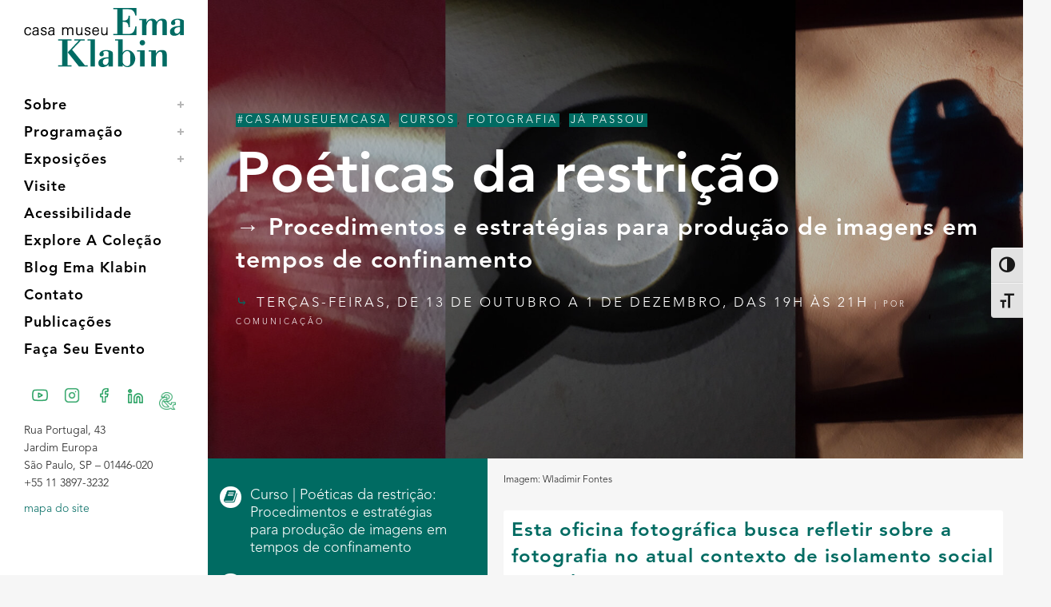

--- FILE ---
content_type: text/html; charset=UTF-8
request_url: https://emaklabin.org.br/fotografia/oficina-fotografica-poetica-da-restricao
body_size: 23695
content:
<!DOCTYPE html>
<html lang="pt-BR">
<head>
	<meta charset="UTF-8" />
		
	<!-- Global site tag (gtag.js) - Google Analytics -->
<script async src="https://www.googletagmanager.com/gtag/js?id=UA-33452693-2"></script>
<script>
  window.dataLayer = window.dataLayer || [];
  function gtag(){dataLayer.push(arguments);}
  gtag('js', new Date());

  gtag('config', 'UA-33452693-2');
</script>

	
	<!-- Google Tag Manager -->
<script>(function(w,d,s,l,i){w[l]=w[l]||[];w[l].push({'gtm.start':
new Date().getTime(),event:'gtm.js'});var f=d.getElementsByTagName(s)[0],
j=d.createElement(s),dl=l!='dataLayer'?'&l='+l:'';j.async=true;j.src=
'https://www.googletagmanager.com/gtm.js?id='+i+dl;f.parentNode.insertBefore(j,f);
})(window,document,'script','dataLayer','GTM-NMFD2VP');</script>
<!-- End Google Tag Manager -->

    <!-- Chrome, Firefox OS and Opera COR DO NAVEGADOR -->
	<meta name="theme-color" content="#009045">

	<title>Oficina fotográfica: Poética da restrição | Casa-museu Ema Klabin</title>
	
				<meta name="viewport" content="width=device-width,initial-scale=1,user-scalable=no">
		
	<link rel="profile" href="https://gmpg.org/xfn/11" />
	<link rel="pingback" href="https://emaklabin.org.br/site/xmlrpc.php" />
	<link rel="shortcut icon" type="image/x-icon" href="https://emaklabin.org.br/site/wp-content/uploads/2022/01/e-k-avatar-cor@inti.png">
	<link rel="apple-touch-icon" href="https://emaklabin.org.br/site/wp-content/uploads/2022/01/e-k-avatar-cor@inti.png"/>
	<script type="application/javascript">var QodeAjaxUrl = "https://emaklabin.org.br/site/wp-admin/admin-ajax.php"</script><meta name='robots' content='index, follow, max-image-preview:large, max-snippet:-1, max-video-preview:-1' />

	<!-- This site is optimized with the Yoast SEO plugin v26.8 - https://yoast.com/product/yoast-seo-wordpress/ -->
	<meta name="description" content="Esta oficina fotográfica busca refletir sobre a fotografia no atual contexto de isolamento social em aulas expositivas e propositivas." />
	<link rel="canonical" href="https://emaklabin.org.br/fotografia/oficina-fotografica-poetica-da-restricao" />
	<meta property="og:locale" content="pt_BR" />
	<meta property="og:type" content="article" />
	<meta property="og:title" content="Oficina fotográfica: Poética da restrição | Casa-museu Ema Klabin" />
	<meta property="og:description" content="Esta oficina fotográfica busca refletir sobre a fotografia no atual contexto de isolamento social em aulas expositivas e propositivas." />
	<meta property="og:url" content="https://emaklabin.org.br/fotografia/oficina-fotografica-poetica-da-restricao" />
	<meta property="og:site_name" content="Casa Museu Ema Klabin" />
	<meta property="article:publisher" content="https://www.facebook.com/fundacaoemaklabin" />
	<meta property="article:published_time" content="2020-10-13T22:00:55+00:00" />
	<meta property="article:modified_time" content="2020-12-02T00:30:03+00:00" />
	<meta property="og:image" content="https://emaklabin.org.br/site/wp-content/uploads/2020/10/Site_1920x1080px_outubro_cursos-de-fotografia.jpg" />
	<meta property="og:image:width" content="1920" />
	<meta property="og:image:height" content="1080" />
	<meta property="og:image:type" content="image/jpeg" />
	<meta name="author" content="Comunicação" />
	<meta name="twitter:card" content="summary_large_image" />
	<meta name="twitter:creator" content="@emaklabin" />
	<meta name="twitter:site" content="@emaklabin" />
	<meta name="twitter:label1" content="Escrito por" />
	<meta name="twitter:data1" content="Comunicação" />
	<meta name="twitter:label2" content="Est. tempo de leitura" />
	<meta name="twitter:data2" content="7 minutos" />
	<script type="application/ld+json" class="yoast-schema-graph">{"@context":"https://schema.org","@graph":[{"@type":"Article","@id":"https://emaklabin.org.br/fotografia/oficina-fotografica-poetica-da-restricao#article","isPartOf":{"@id":"https://emaklabin.org.br/fotografia/oficina-fotografica-poetica-da-restricao"},"author":{"name":"Comunicação","@id":"https://emaklabin.org.br/#/schema/person/1abf4a4c14a569337a4af006988e233d"},"headline":"Poéticas da restrição","datePublished":"2020-10-13T22:00:55+00:00","dateModified":"2020-12-02T00:30:03+00:00","mainEntityOfPage":{"@id":"https://emaklabin.org.br/fotografia/oficina-fotografica-poetica-da-restricao"},"wordCount":1320,"publisher":{"@id":"https://emaklabin.org.br/#organization"},"image":{"@id":"https://emaklabin.org.br/fotografia/oficina-fotografica-poetica-da-restricao#primaryimage"},"thumbnailUrl":"https://emaklabin.org.br/site/wp-content/uploads/2020/10/Site_1920x1080px_outubro_cursos-de-fotografia.jpg","keywords":["curso de fotografia","fotografia","fotografia a distancia","fotografia na quarentena","oficina fotográfica"],"articleSection":["#CasaMuseuEmCasa","Cursos","Fotografia","Já passou"],"inLanguage":"pt-BR"},{"@type":"WebPage","@id":"https://emaklabin.org.br/fotografia/oficina-fotografica-poetica-da-restricao","url":"https://emaklabin.org.br/fotografia/oficina-fotografica-poetica-da-restricao","name":"Oficina fotográfica: Poética da restrição | Casa-museu Ema Klabin","isPartOf":{"@id":"https://emaklabin.org.br/#website"},"primaryImageOfPage":{"@id":"https://emaklabin.org.br/fotografia/oficina-fotografica-poetica-da-restricao#primaryimage"},"image":{"@id":"https://emaklabin.org.br/fotografia/oficina-fotografica-poetica-da-restricao#primaryimage"},"thumbnailUrl":"https://emaklabin.org.br/site/wp-content/uploads/2020/10/Site_1920x1080px_outubro_cursos-de-fotografia.jpg","datePublished":"2020-10-13T22:00:55+00:00","dateModified":"2020-12-02T00:30:03+00:00","description":"Esta oficina fotográfica busca refletir sobre a fotografia no atual contexto de isolamento social em aulas expositivas e propositivas.","breadcrumb":{"@id":"https://emaklabin.org.br/fotografia/oficina-fotografica-poetica-da-restricao#breadcrumb"},"inLanguage":"pt-BR","potentialAction":[{"@type":"ReadAction","target":["https://emaklabin.org.br/fotografia/oficina-fotografica-poetica-da-restricao"]}]},{"@type":"ImageObject","inLanguage":"pt-BR","@id":"https://emaklabin.org.br/fotografia/oficina-fotografica-poetica-da-restricao#primaryimage","url":"https://emaklabin.org.br/site/wp-content/uploads/2020/10/Site_1920x1080px_outubro_cursos-de-fotografia.jpg","contentUrl":"https://emaklabin.org.br/site/wp-content/uploads/2020/10/Site_1920x1080px_outubro_cursos-de-fotografia.jpg","width":1920,"height":1080,"caption":"Oficina fotográfica"},{"@type":"BreadcrumbList","@id":"https://emaklabin.org.br/fotografia/oficina-fotografica-poetica-da-restricao#breadcrumb","itemListElement":[{"@type":"ListItem","position":1,"name":"Início","item":"https://emaklabin.org.br/"},{"@type":"ListItem","position":2,"name":"Poéticas da restrição"}]},{"@type":"WebSite","@id":"https://emaklabin.org.br/#website","url":"https://emaklabin.org.br/","name":"Casa Museu Ema Klabin","description":"35 séculos de Arte e Cultura","publisher":{"@id":"https://emaklabin.org.br/#organization"},"potentialAction":[{"@type":"SearchAction","target":{"@type":"EntryPoint","urlTemplate":"https://emaklabin.org.br/?s={search_term_string}"},"query-input":{"@type":"PropertyValueSpecification","valueRequired":true,"valueName":"search_term_string"}}],"inLanguage":"pt-BR"},{"@type":"Organization","@id":"https://emaklabin.org.br/#organization","name":"Casa-Museu Ema Klabin","url":"https://emaklabin.org.br/","logo":{"@type":"ImageObject","inLanguage":"pt-BR","@id":"https://emaklabin.org.br/#/schema/logo/image/","url":"https://emaklabin.org.br/site/wp-content/uploads/2017/04/logoverde-01.png","contentUrl":"https://emaklabin.org.br/site/wp-content/uploads/2017/04/logoverde-01.png","width":915,"height":656,"caption":"Casa-Museu Ema Klabin"},"image":{"@id":"https://emaklabin.org.br/#/schema/logo/image/"},"sameAs":["https://www.facebook.com/fundacaoemaklabin","https://x.com/emaklabin","https://www.instagram.com/emaklabin","https://www.linkedin.com/company/emaklabin","https://www.youtube.com/channel/UC9FBIZFjSOlRviuz_Dy1i2w","https://pt.wikipedia.org/wiki/Fundação_Cultural_Ema_Gordon_Klabin"]},{"@type":"Person","@id":"https://emaklabin.org.br/#/schema/person/1abf4a4c14a569337a4af006988e233d","name":"Comunicação","image":{"@type":"ImageObject","inLanguage":"pt-BR","@id":"https://emaklabin.org.br/#/schema/person/image/","url":"https://secure.gravatar.com/avatar/1d19b4a4da829b41e25f8eb73b8689e741a928e5eca15f1eab1e51da740235ca?s=96&d=mm&r=g","contentUrl":"https://secure.gravatar.com/avatar/1d19b4a4da829b41e25f8eb73b8689e741a928e5eca15f1eab1e51da740235ca?s=96&d=mm&r=g","caption":"Comunicação"}}]}</script>
	<!-- / Yoast SEO plugin. -->


<link rel='dns-prefetch' href='//maps.googleapis.com' />
<link rel='dns-prefetch' href='//www.googletagmanager.com' />
<link rel='dns-prefetch' href='//fonts.googleapis.com' />
<link rel='dns-prefetch' href='//use.typekit.net' />
<link rel="alternate" type="application/rss+xml" title="Feed para Casa Museu Ema Klabin &raquo;" href="https://emaklabin.org.br/feed" />
<link rel="alternate" type="application/rss+xml" title="Feed de comentários para Casa Museu Ema Klabin &raquo;" href="https://emaklabin.org.br/comments/feed" />
<link rel="alternate" type="application/rss+xml" title="Feed de comentários para Casa Museu Ema Klabin &raquo; Poéticas da restrição" href="https://emaklabin.org.br/fotografia/oficina-fotografica-poetica-da-restricao/feed" />
<link rel="alternate" title="oEmbed (JSON)" type="application/json+oembed" href="https://emaklabin.org.br/wp-json/oembed/1.0/embed?url=https%3A%2F%2Femaklabin.org.br%2Ffotografia%2Foficina-fotografica-poetica-da-restricao" />
<link rel="alternate" title="oEmbed (XML)" type="text/xml+oembed" href="https://emaklabin.org.br/wp-json/oembed/1.0/embed?url=https%3A%2F%2Femaklabin.org.br%2Ffotografia%2Foficina-fotografica-poetica-da-restricao&#038;format=xml" />
<style id='wp-img-auto-sizes-contain-inline-css' type='text/css'>
img:is([sizes=auto i],[sizes^="auto," i]){contain-intrinsic-size:3000px 1500px}
/*# sourceURL=wp-img-auto-sizes-contain-inline-css */
</style>

<link rel='stylesheet' id='layerslider-css' href='https://emaklabin.org.br/site/wp-content/plugins/LayerSlider/assets/static/layerslider/css/layerslider.css?ver=6.11.1' type='text/css' media='all' />
<style id='wp-emoji-styles-inline-css' type='text/css'>

	img.wp-smiley, img.emoji {
		display: inline !important;
		border: none !important;
		box-shadow: none !important;
		height: 1em !important;
		width: 1em !important;
		margin: 0 0.07em !important;
		vertical-align: -0.1em !important;
		background: none !important;
		padding: 0 !important;
	}
/*# sourceURL=wp-emoji-styles-inline-css */
</style>
<link rel='stylesheet' id='wp-block-library-css' href='https://emaklabin.org.br/site/wp-includes/css/dist/block-library/style.min.css?ver=6.9' type='text/css' media='all' />
<style id='wp-block-paragraph-inline-css' type='text/css'>
.is-small-text{font-size:.875em}.is-regular-text{font-size:1em}.is-large-text{font-size:2.25em}.is-larger-text{font-size:3em}.has-drop-cap:not(:focus):first-letter{float:left;font-size:8.4em;font-style:normal;font-weight:100;line-height:.68;margin:.05em .1em 0 0;text-transform:uppercase}body.rtl .has-drop-cap:not(:focus):first-letter{float:none;margin-left:.1em}p.has-drop-cap.has-background{overflow:hidden}:root :where(p.has-background){padding:1.25em 2.375em}:where(p.has-text-color:not(.has-link-color)) a{color:inherit}p.has-text-align-left[style*="writing-mode:vertical-lr"],p.has-text-align-right[style*="writing-mode:vertical-rl"]{rotate:180deg}
/*# sourceURL=https://emaklabin.org.br/site/wp-includes/blocks/paragraph/style.min.css */
</style>
<style id='global-styles-inline-css' type='text/css'>
:root{--wp--preset--aspect-ratio--square: 1;--wp--preset--aspect-ratio--4-3: 4/3;--wp--preset--aspect-ratio--3-4: 3/4;--wp--preset--aspect-ratio--3-2: 3/2;--wp--preset--aspect-ratio--2-3: 2/3;--wp--preset--aspect-ratio--16-9: 16/9;--wp--preset--aspect-ratio--9-16: 9/16;--wp--preset--color--black: #000000;--wp--preset--color--cyan-bluish-gray: #abb8c3;--wp--preset--color--white: #ffffff;--wp--preset--color--pale-pink: #f78da7;--wp--preset--color--vivid-red: #cf2e2e;--wp--preset--color--luminous-vivid-orange: #ff6900;--wp--preset--color--luminous-vivid-amber: #fcb900;--wp--preset--color--light-green-cyan: #7bdcb5;--wp--preset--color--vivid-green-cyan: #00d084;--wp--preset--color--pale-cyan-blue: #8ed1fc;--wp--preset--color--vivid-cyan-blue: #0693e3;--wp--preset--color--vivid-purple: #9b51e0;--wp--preset--gradient--vivid-cyan-blue-to-vivid-purple: linear-gradient(135deg,rgb(6,147,227) 0%,rgb(155,81,224) 100%);--wp--preset--gradient--light-green-cyan-to-vivid-green-cyan: linear-gradient(135deg,rgb(122,220,180) 0%,rgb(0,208,130) 100%);--wp--preset--gradient--luminous-vivid-amber-to-luminous-vivid-orange: linear-gradient(135deg,rgb(252,185,0) 0%,rgb(255,105,0) 100%);--wp--preset--gradient--luminous-vivid-orange-to-vivid-red: linear-gradient(135deg,rgb(255,105,0) 0%,rgb(207,46,46) 100%);--wp--preset--gradient--very-light-gray-to-cyan-bluish-gray: linear-gradient(135deg,rgb(238,238,238) 0%,rgb(169,184,195) 100%);--wp--preset--gradient--cool-to-warm-spectrum: linear-gradient(135deg,rgb(74,234,220) 0%,rgb(151,120,209) 20%,rgb(207,42,186) 40%,rgb(238,44,130) 60%,rgb(251,105,98) 80%,rgb(254,248,76) 100%);--wp--preset--gradient--blush-light-purple: linear-gradient(135deg,rgb(255,206,236) 0%,rgb(152,150,240) 100%);--wp--preset--gradient--blush-bordeaux: linear-gradient(135deg,rgb(254,205,165) 0%,rgb(254,45,45) 50%,rgb(107,0,62) 100%);--wp--preset--gradient--luminous-dusk: linear-gradient(135deg,rgb(255,203,112) 0%,rgb(199,81,192) 50%,rgb(65,88,208) 100%);--wp--preset--gradient--pale-ocean: linear-gradient(135deg,rgb(255,245,203) 0%,rgb(182,227,212) 50%,rgb(51,167,181) 100%);--wp--preset--gradient--electric-grass: linear-gradient(135deg,rgb(202,248,128) 0%,rgb(113,206,126) 100%);--wp--preset--gradient--midnight: linear-gradient(135deg,rgb(2,3,129) 0%,rgb(40,116,252) 100%);--wp--preset--font-size--small: 13px;--wp--preset--font-size--medium: 20px;--wp--preset--font-size--large: 36px;--wp--preset--font-size--x-large: 42px;--wp--preset--spacing--20: 0.44rem;--wp--preset--spacing--30: 0.67rem;--wp--preset--spacing--40: 1rem;--wp--preset--spacing--50: 1.5rem;--wp--preset--spacing--60: 2.25rem;--wp--preset--spacing--70: 3.38rem;--wp--preset--spacing--80: 5.06rem;--wp--preset--shadow--natural: 6px 6px 9px rgba(0, 0, 0, 0.2);--wp--preset--shadow--deep: 12px 12px 50px rgba(0, 0, 0, 0.4);--wp--preset--shadow--sharp: 6px 6px 0px rgba(0, 0, 0, 0.2);--wp--preset--shadow--outlined: 6px 6px 0px -3px rgb(255, 255, 255), 6px 6px rgb(0, 0, 0);--wp--preset--shadow--crisp: 6px 6px 0px rgb(0, 0, 0);}:where(.is-layout-flex){gap: 0.5em;}:where(.is-layout-grid){gap: 0.5em;}body .is-layout-flex{display: flex;}.is-layout-flex{flex-wrap: wrap;align-items: center;}.is-layout-flex > :is(*, div){margin: 0;}body .is-layout-grid{display: grid;}.is-layout-grid > :is(*, div){margin: 0;}:where(.wp-block-columns.is-layout-flex){gap: 2em;}:where(.wp-block-columns.is-layout-grid){gap: 2em;}:where(.wp-block-post-template.is-layout-flex){gap: 1.25em;}:where(.wp-block-post-template.is-layout-grid){gap: 1.25em;}.has-black-color{color: var(--wp--preset--color--black) !important;}.has-cyan-bluish-gray-color{color: var(--wp--preset--color--cyan-bluish-gray) !important;}.has-white-color{color: var(--wp--preset--color--white) !important;}.has-pale-pink-color{color: var(--wp--preset--color--pale-pink) !important;}.has-vivid-red-color{color: var(--wp--preset--color--vivid-red) !important;}.has-luminous-vivid-orange-color{color: var(--wp--preset--color--luminous-vivid-orange) !important;}.has-luminous-vivid-amber-color{color: var(--wp--preset--color--luminous-vivid-amber) !important;}.has-light-green-cyan-color{color: var(--wp--preset--color--light-green-cyan) !important;}.has-vivid-green-cyan-color{color: var(--wp--preset--color--vivid-green-cyan) !important;}.has-pale-cyan-blue-color{color: var(--wp--preset--color--pale-cyan-blue) !important;}.has-vivid-cyan-blue-color{color: var(--wp--preset--color--vivid-cyan-blue) !important;}.has-vivid-purple-color{color: var(--wp--preset--color--vivid-purple) !important;}.has-black-background-color{background-color: var(--wp--preset--color--black) !important;}.has-cyan-bluish-gray-background-color{background-color: var(--wp--preset--color--cyan-bluish-gray) !important;}.has-white-background-color{background-color: var(--wp--preset--color--white) !important;}.has-pale-pink-background-color{background-color: var(--wp--preset--color--pale-pink) !important;}.has-vivid-red-background-color{background-color: var(--wp--preset--color--vivid-red) !important;}.has-luminous-vivid-orange-background-color{background-color: var(--wp--preset--color--luminous-vivid-orange) !important;}.has-luminous-vivid-amber-background-color{background-color: var(--wp--preset--color--luminous-vivid-amber) !important;}.has-light-green-cyan-background-color{background-color: var(--wp--preset--color--light-green-cyan) !important;}.has-vivid-green-cyan-background-color{background-color: var(--wp--preset--color--vivid-green-cyan) !important;}.has-pale-cyan-blue-background-color{background-color: var(--wp--preset--color--pale-cyan-blue) !important;}.has-vivid-cyan-blue-background-color{background-color: var(--wp--preset--color--vivid-cyan-blue) !important;}.has-vivid-purple-background-color{background-color: var(--wp--preset--color--vivid-purple) !important;}.has-black-border-color{border-color: var(--wp--preset--color--black) !important;}.has-cyan-bluish-gray-border-color{border-color: var(--wp--preset--color--cyan-bluish-gray) !important;}.has-white-border-color{border-color: var(--wp--preset--color--white) !important;}.has-pale-pink-border-color{border-color: var(--wp--preset--color--pale-pink) !important;}.has-vivid-red-border-color{border-color: var(--wp--preset--color--vivid-red) !important;}.has-luminous-vivid-orange-border-color{border-color: var(--wp--preset--color--luminous-vivid-orange) !important;}.has-luminous-vivid-amber-border-color{border-color: var(--wp--preset--color--luminous-vivid-amber) !important;}.has-light-green-cyan-border-color{border-color: var(--wp--preset--color--light-green-cyan) !important;}.has-vivid-green-cyan-border-color{border-color: var(--wp--preset--color--vivid-green-cyan) !important;}.has-pale-cyan-blue-border-color{border-color: var(--wp--preset--color--pale-cyan-blue) !important;}.has-vivid-cyan-blue-border-color{border-color: var(--wp--preset--color--vivid-cyan-blue) !important;}.has-vivid-purple-border-color{border-color: var(--wp--preset--color--vivid-purple) !important;}.has-vivid-cyan-blue-to-vivid-purple-gradient-background{background: var(--wp--preset--gradient--vivid-cyan-blue-to-vivid-purple) !important;}.has-light-green-cyan-to-vivid-green-cyan-gradient-background{background: var(--wp--preset--gradient--light-green-cyan-to-vivid-green-cyan) !important;}.has-luminous-vivid-amber-to-luminous-vivid-orange-gradient-background{background: var(--wp--preset--gradient--luminous-vivid-amber-to-luminous-vivid-orange) !important;}.has-luminous-vivid-orange-to-vivid-red-gradient-background{background: var(--wp--preset--gradient--luminous-vivid-orange-to-vivid-red) !important;}.has-very-light-gray-to-cyan-bluish-gray-gradient-background{background: var(--wp--preset--gradient--very-light-gray-to-cyan-bluish-gray) !important;}.has-cool-to-warm-spectrum-gradient-background{background: var(--wp--preset--gradient--cool-to-warm-spectrum) !important;}.has-blush-light-purple-gradient-background{background: var(--wp--preset--gradient--blush-light-purple) !important;}.has-blush-bordeaux-gradient-background{background: var(--wp--preset--gradient--blush-bordeaux) !important;}.has-luminous-dusk-gradient-background{background: var(--wp--preset--gradient--luminous-dusk) !important;}.has-pale-ocean-gradient-background{background: var(--wp--preset--gradient--pale-ocean) !important;}.has-electric-grass-gradient-background{background: var(--wp--preset--gradient--electric-grass) !important;}.has-midnight-gradient-background{background: var(--wp--preset--gradient--midnight) !important;}.has-small-font-size{font-size: var(--wp--preset--font-size--small) !important;}.has-medium-font-size{font-size: var(--wp--preset--font-size--medium) !important;}.has-large-font-size{font-size: var(--wp--preset--font-size--large) !important;}.has-x-large-font-size{font-size: var(--wp--preset--font-size--x-large) !important;}
/*# sourceURL=global-styles-inline-css */
</style>

<style id='classic-theme-styles-inline-css' type='text/css'>
/*! This file is auto-generated */
.wp-block-button__link{color:#fff;background-color:#32373c;border-radius:9999px;box-shadow:none;text-decoration:none;padding:calc(.667em + 2px) calc(1.333em + 2px);font-size:1.125em}.wp-block-file__button{background:#32373c;color:#fff;text-decoration:none}
/*# sourceURL=/wp-includes/css/classic-themes.min.css */
</style>
<link rel='stylesheet' id='contact-form-7-css' href='https://emaklabin.org.br/site/wp-content/plugins/contact-form-7/includes/css/styles.css?ver=6.1.4' type='text/css' media='all' />
<style id='contact-form-7-inline-css' type='text/css'>
.wpcf7 .wpcf7-recaptcha iframe {margin-bottom: 0;}.wpcf7 .wpcf7-recaptcha[data-align="center"] > div {margin: 0 auto;}.wpcf7 .wpcf7-recaptcha[data-align="right"] > div {margin: 0 0 0 auto;}
/*# sourceURL=contact-form-7-inline-css */
</style>
<link rel='stylesheet' id='wpdm-fonticon-css' href='https://emaklabin.org.br/site/wp-content/plugins/download-manager/assets/wpdm-iconfont/css/wpdm-icons.css?ver=6.9' type='text/css' media='all' />
<link rel='stylesheet' id='wpdm-front-css' href='https://emaklabin.org.br/site/wp-content/plugins/download-manager/assets/css/front.min.css?ver=3.3.46' type='text/css' media='all' />
<link rel='stylesheet' id='wpdm-front-dark-css' href='https://emaklabin.org.br/site/wp-content/plugins/download-manager/assets/css/front-dark.min.css?ver=3.3.46' type='text/css' media='all' />
<link rel='stylesheet' id='emak_bodoni-css' href='https://fonts.googleapis.com/css2?family=Bodoni+Moda:ital,wght@0,400;0,600;0,700;1,400;1,700&#038;display=swap' type='text/css' media='all' />
<link rel='stylesheet' id='emak_haas-css' href='https://use.typekit.net/mrd0lai.css' type='text/css' media='all' />
<link rel='stylesheet' id='emak_shortcodes-css' href='https://emaklabin.org.br/site/wp-content/plugins/emak_plugin-1.0.0/src/shortcodes.css?ver=cd060aea29463d54dc2f5174f1bddf78' type='text/css' media='all' />
<link rel='stylesheet' id='ui-font-css' href='https://emaklabin.org.br/site/wp-content/plugins/wp-accessibility/toolbar/fonts/css/a11y-toolbar.css?ver=2.3.1' type='text/css' media='all' />
<link rel='stylesheet' id='wpa-toolbar-css' href='https://emaklabin.org.br/site/wp-content/plugins/wp-accessibility/toolbar/css/a11y.css?ver=2.3.1' type='text/css' media='all' />
<link rel='stylesheet' id='ui-fontsize.css-css' href='https://emaklabin.org.br/site/wp-content/plugins/wp-accessibility/toolbar/css/a11y-fontsize.css?ver=2.3.1' type='text/css' media='all' />
<style id='ui-fontsize.css-inline-css' type='text/css'>
html { --wpa-font-size: clamp( 24px, 1.5rem, 36px ); --wpa-h1-size : clamp( 48px, 3rem, 72px ); --wpa-h2-size : clamp( 40px, 2.5rem, 60px ); --wpa-h3-size : clamp( 32px, 2rem, 48px ); --wpa-h4-size : clamp( 28px, 1.75rem, 42px ); --wpa-sub-list-size: 1.1em; --wpa-sub-sub-list-size: 1em; } 
/*# sourceURL=ui-fontsize.css-inline-css */
</style>
<link rel='stylesheet' id='wpa-style-css' href='https://emaklabin.org.br/site/wp-content/plugins/wp-accessibility/css/wpa-style.css?ver=2.3.1' type='text/css' media='all' />
<style id='wpa-style-inline-css' type='text/css'>

.wpa-hide-ltr#skiplinks a, .wpa-hide-ltr#skiplinks a:hover, .wpa-hide-ltr#skiplinks a:visited {
	
}
.wpa-hide-ltr#skiplinks a:active,  .wpa-hide-ltr#skiplinks a:focus {
	
}
	
		:focus { outline: 2px solid #009045!important; outline-offset: 2px !important; }
		:root { --admin-bar-top : 7px; }
/*# sourceURL=wpa-style-inline-css */
</style>
<link rel='stylesheet' id='default_style-css' href='https://emaklabin.org.br/site/wp-content/themes/bridge/style.css?ver=6.9' type='text/css' media='all' />
<link rel='stylesheet' id='qode_font_awesome-css' href='https://emaklabin.org.br/site/wp-content/themes/bridge/css/font-awesome/css/font-awesome.min.css?ver=6.9' type='text/css' media='all' />
<link rel='stylesheet' id='qode_font_elegant-css' href='https://emaklabin.org.br/site/wp-content/themes/bridge/css/elegant-icons/style.min.css?ver=6.9' type='text/css' media='all' />
<link rel='stylesheet' id='qode_linea_icons-css' href='https://emaklabin.org.br/site/wp-content/themes/bridge/css/linea-icons/style.css?ver=6.9' type='text/css' media='all' />
<link rel='stylesheet' id='qode_dripicons-css' href='https://emaklabin.org.br/site/wp-content/themes/bridge/css/dripicons/dripicons.css?ver=6.9' type='text/css' media='all' />
<link rel='stylesheet' id='stylesheet-css' href='https://emaklabin.org.br/site/wp-content/themes/bridge/css/stylesheet.min.css?ver=6.9' type='text/css' media='all' />
<link rel='stylesheet' id='qode_print-css' href='https://emaklabin.org.br/site/wp-content/themes/bridge/css/print.css?ver=6.9' type='text/css' media='all' />
<link rel='stylesheet' id='mac_stylesheet-css' href='https://emaklabin.org.br/site/wp-content/themes/bridge/css/mac_stylesheet.css?ver=6.9' type='text/css' media='all' />
<link rel='stylesheet' id='webkit-css' href='https://emaklabin.org.br/site/wp-content/themes/bridge/css/webkit_stylesheet.css?ver=6.9' type='text/css' media='all' />
<link rel='stylesheet' id='style_dynamic-css' href='https://emaklabin.org.br/site/wp-content/themes/bridge/css/style_dynamic.css?ver=1642627991' type='text/css' media='all' />
<link rel='stylesheet' id='responsive-css' href='https://emaklabin.org.br/site/wp-content/themes/bridge/css/responsive.min.css?ver=6.9' type='text/css' media='all' />
<link rel='stylesheet' id='style_dynamic_responsive-css' href='https://emaklabin.org.br/site/wp-content/themes/bridge/css/style_dynamic_responsive.css?ver=1642627991' type='text/css' media='all' />
<link rel='stylesheet' id='vertical_responsive-css' href='https://emaklabin.org.br/site/wp-content/themes/bridge/css/vertical_responsive.min.css?ver=6.9' type='text/css' media='all' />
<link rel='stylesheet' id='js_composer_front-css' href='https://emaklabin.org.br/site/wp-content/plugins/js_composer/assets/css/js_composer.min.css?ver=6.4.2' type='text/css' media='all' />
<link rel='stylesheet' id='custom_css-css' href='https://emaklabin.org.br/site/wp-content/themes/bridge/css/custom_css.css?ver=1642627991' type='text/css' media='all' />
<link rel='stylesheet' id='heateor_sss_frontend_css-css' href='https://emaklabin.org.br/site/wp-content/plugins/sassy-social-share/public/css/sassy-social-share-public.css?ver=3.3.79' type='text/css' media='all' />
<style id='heateor_sss_frontend_css-inline-css' type='text/css'>
.heateor_sss_button_instagram span.heateor_sss_svg,a.heateor_sss_instagram span.heateor_sss_svg{background:radial-gradient(circle at 30% 107%,#fdf497 0,#fdf497 5%,#fd5949 45%,#d6249f 60%,#285aeb 90%)}.heateor_sss_horizontal_sharing .heateor_sss_svg,.heateor_sss_standard_follow_icons_container .heateor_sss_svg{color:#fff;border-width:0px;border-style:solid;border-color:transparent}.heateor_sss_horizontal_sharing .heateorSssTCBackground{color:#666}.heateor_sss_horizontal_sharing span.heateor_sss_svg:hover,.heateor_sss_standard_follow_icons_container span.heateor_sss_svg:hover{border-color:transparent;}.heateor_sss_vertical_sharing span.heateor_sss_svg,.heateor_sss_floating_follow_icons_container span.heateor_sss_svg{color:#fff;border-width:0px;border-style:solid;border-color:transparent;}.heateor_sss_vertical_sharing .heateorSssTCBackground{color:#666;}.heateor_sss_vertical_sharing span.heateor_sss_svg:hover,.heateor_sss_floating_follow_icons_container span.heateor_sss_svg:hover{border-color:transparent;}@media screen and (max-width:783px) {.heateor_sss_vertical_sharing{display:none!important}}
/*# sourceURL=heateor_sss_frontend_css-inline-css */
</style>
<link rel='stylesheet' id='childstyle-css' href='https://emaklabin.org.br/site/wp-content/themes/bridge-child/style.css?ver=ver=1.1' type='text/css' media='all' />
<script type="text/javascript" src="https://emaklabin.org.br/site/wp-includes/js/jquery/jquery.min.js?ver=3.7.1" id="jquery-core-js"></script>
<script type="text/javascript" src="https://emaklabin.org.br/site/wp-includes/js/jquery/jquery-migrate.min.js?ver=3.4.1" id="jquery-migrate-js"></script>
<script type="text/javascript" src="https://emaklabin.org.br/site/wp-content/plugins/download-manager/assets/js/wpdm.min.js?ver=6.9" id="wpdm-frontend-js-js"></script>
<script type="text/javascript" id="wpdm-frontjs-js-extra">
/* <![CDATA[ */
var wpdm_url = {"home":"https://emaklabin.org.br/","site":"https://emaklabin.org.br/site/","ajax":"https://emaklabin.org.br/site/wp-admin/admin-ajax.php"};
var wpdm_js = {"spinner":"\u003Ci class=\"wpdm-icon wpdm-sun wpdm-spin\"\u003E\u003C/i\u003E","client_id":"6e6b57be9b22e1c43a7c8b8bd8401ce3"};
var wpdm_strings = {"pass_var":"Password Verified!","pass_var_q":"Please click following button to start download.","start_dl":"Start Download"};
//# sourceURL=wpdm-frontjs-js-extra
/* ]]> */
</script>
<script type="text/javascript" src="https://emaklabin.org.br/site/wp-content/plugins/download-manager/assets/js/front.min.js?ver=3.3.46" id="wpdm-frontjs-js"></script>

<!-- Snippet da etiqueta do Google (gtag.js) adicionado pelo Site Kit -->
<!-- Snippet do Google Análises adicionado pelo Site Kit -->
<script type="text/javascript" src="https://www.googletagmanager.com/gtag/js?id=GT-TW5MBMX" id="google_gtagjs-js" async></script>
<script type="text/javascript" id="google_gtagjs-js-after">
/* <![CDATA[ */
window.dataLayer = window.dataLayer || [];function gtag(){dataLayer.push(arguments);}
gtag("set","linker",{"domains":["emaklabin.org.br"]});
gtag("js", new Date());
gtag("set", "developer_id.dZTNiMT", true);
gtag("config", "GT-TW5MBMX");
//# sourceURL=google_gtagjs-js-after
/* ]]> */
</script>
<meta name="generator" content="Powered by LayerSlider 6.11.1 - Multi-Purpose, Responsive, Parallax, Mobile-Friendly Slider Plugin for WordPress." />
<!-- LayerSlider updates and docs at: https://layerslider.kreaturamedia.com -->
<link rel="https://api.w.org/" href="https://emaklabin.org.br/wp-json/" /><link rel="alternate" title="JSON" type="application/json" href="https://emaklabin.org.br/wp-json/wp/v2/posts/131723" /><link rel="EditURI" type="application/rsd+xml" title="RSD" href="https://emaklabin.org.br/site/xmlrpc.php?rsd" />
<meta name="generator" content="WordPress 6.9" />
<link rel='shortlink' href='https://emaklabin.org.br/?p=131723' />
<meta name="generator" content="Site Kit by Google 1.170.0" /><meta name="generator" content="Powered by WPBakery Page Builder - drag and drop page builder for WordPress."/>
		<style type="text/css" id="wp-custom-css">
			.post-132661 .post_category a, .post-132826 .post_category a{
	background-color:#de0606!important;
}
.post-132661 div .post_info:before,
.post-132826 div .post_info:before{
	color:#de0606!important;
}		</style>
		<style type="text/css" data-type="vc_shortcodes-custom-css">.vc_custom_1520627482101{margin-left: 15px !important;padding-right: 40px !important;background-color: #006B62 !important;}.vc_custom_1520628033383{margin-left: 20px !important;padding-right: 60px !important;}.vc_custom_1600185367361{padding-top: 10px !important;padding-right: 10px !important;padding-bottom: 10px !important;padding-left: 10px !important;background-color: #ffffff !important;border-radius: 3px !important;}.vc_custom_1600184806111{padding-top: 10px !important;padding-right: 10px !important;padding-bottom: 10px !important;padding-left: 10px !important;background-color: #ffffff !important;border-radius: 3px !important;}.vc_custom_1516297638389{margin-right: 28px !important;margin-left: 28px !important;}</style><noscript><style> .wpb_animate_when_almost_visible { opacity: 1; }</style></noscript><meta name="generator" content="WordPress Download Manager 3.3.46" />
                <style>
        /* WPDM Link Template Styles */        </style>
                <style>

            :root {
                --color-primary: #4a8eff;
                --color-primary-rgb: 74, 142, 255;
                --color-primary-hover: #5998ff;
                --color-primary-active: #3281ff;
                --clr-sec: #6c757d;
                --clr-sec-rgb: 108, 117, 125;
                --clr-sec-hover: #6c757d;
                --clr-sec-active: #6c757d;
                --color-secondary: #6c757d;
                --color-secondary-rgb: 108, 117, 125;
                --color-secondary-hover: #6c757d;
                --color-secondary-active: #6c757d;
                --color-success: #018e11;
                --color-success-rgb: 1, 142, 17;
                --color-success-hover: #0aad01;
                --color-success-active: #0c8c01;
                --color-info: #2CA8FF;
                --color-info-rgb: 44, 168, 255;
                --color-info-hover: #2CA8FF;
                --color-info-active: #2CA8FF;
                --color-warning: #FFB236;
                --color-warning-rgb: 255, 178, 54;
                --color-warning-hover: #FFB236;
                --color-warning-active: #FFB236;
                --color-danger: #ff5062;
                --color-danger-rgb: 255, 80, 98;
                --color-danger-hover: #ff5062;
                --color-danger-active: #ff5062;
                --color-green: #30b570;
                --color-blue: #0073ff;
                --color-purple: #8557D3;
                --color-red: #ff5062;
                --color-muted: rgba(69, 89, 122, 0.6);
                --wpdm-font: "Sen", -apple-system, BlinkMacSystemFont, "Segoe UI", Roboto, Helvetica, Arial, sans-serif, "Apple Color Emoji", "Segoe UI Emoji", "Segoe UI Symbol";
            }

            .wpdm-download-link.btn.btn-primary {
                border-radius: 4px;
            }


        </style>
            
	<script type="application/ld+json">
    {
      "@context": "http://schema.org",
      "@type": "Museum",
      "url": "http://emaklabin.org.br/",
      "openingHours": "We Th Fr Sa Su 14:00-18:00",
      "address": "Rua Portugal, 43 – Jd. Europa, São Paulo – SP",
      "logo": "http://emaklabin.org.br/site/wp-content/uploads/2017/04/logoverde-01.png",
      "telephone": "+55 11 3897-3232",
      "sameAs": [
        "https://www.facebook.com/fundacaoemaklabin",
        "https://instagram.com/emaklabin",
        "https://twitter.com/emaklabin",
        "https://www.youtube.com/channel/UC9FBIZFjSOlRviuz_Dy1i2w"
      ]
    }
      </script>
    
<link rel='stylesheet' id='prettyphoto-css' href='https://emaklabin.org.br/site/wp-content/plugins/js_composer/assets/lib/prettyphoto/css/prettyPhoto.min.css?ver=6.4.2' type='text/css' media='all' />
<link rel='stylesheet' id='vc_pageable_owl-carousel-css-css' href='https://emaklabin.org.br/site/wp-content/plugins/js_composer/assets/lib/owl-carousel2-dist/assets/owl.min.css?ver=6.4.2' type='text/css' media='all' />
<link rel='stylesheet' id='vc_animate-css-css' href='https://emaklabin.org.br/site/wp-content/plugins/js_composer/assets/lib/bower/animate-css/animate.min.css?ver=6.4.2' type='text/css' media='all' />
</head>

<body class="wp-singular post-template-default single single-post postid-131723 single-format-standard wp-theme-bridge wp-child-theme-bridge-child wpa-excerpt  vertical_menu_enabled qode-title-hidden side_area_uncovered_from_content qode-child-theme-ver-1.0.0 qode-theme-ver-16.7 qode-theme-bridge wpb-js-composer js-comp-ver-6.4.2 vc_responsive" itemscope itemtype="http://schema.org/WebPage">

<!-- Google Tag Manager (noscript) -->
<noscript><iframe src="https://www.googletagmanager.com/ns.html?id=GTM-NMFD2VP"
height="0" width="0" style="display:none;visibility:hidden"></iframe></noscript>
<!-- End Google Tag Manager (noscript) -->
    
    <!-- ANALYTICS FACEBOOK -->
<script>
  window.fbAsyncInit = function() {
    FB.init({
      appId      : '1896325513968101',
      xfbml      : true,
      version    : 'v2.10'
    });
    FB.AppEvents.logPageView();
  };
  (function(d, s, id){
     var js, fjs = d.getElementsByTagName(s)[0];
     if (d.getElementById(id)) {return;}
     js = d.createElement(s); js.id = id;
     js.src = "https://connect.facebook.net/pt_BR/sdk.js";
     fjs.parentNode.insertBefore(js, fjs);
   }(document, 'script', 'facebook-jssdk'));
</script>


	<div class="ajax_loader"><div class="ajax_loader_1"><div class="double_pulse"><div class="double-bounce1"></div><div class="double-bounce2"></div></div></div></div>
		<section class="side_menu right ">
				<a href="#" target="_self" class="close_side_menu"></a>
		</section>

<div class="wrapper">
	<div class="wrapper_inner">

    


	<aside class="vertical_menu_area with_scroll  " >
    <div class="vertical_menu_area_inner">
        
        <div class="vertical_area_background" ></div>
		<div class="vertical_logo_wrapper" >
	<div class="q_logo_vertical">
		<a itemprop="url" href="https://emaklabin.org.br/" >
             <img itemprop="image" class="normal" src="https://emaklabin.org.br/site/wp-content/uploads/2021/06/e-k-logo-site.png" alt="Logo"/> 			 <img itemprop="image" class="light" src="https://emaklabin.org.br/site/wp-content/uploads/2021/06/e-k-logo-site.png" alt="Logo"/> 			 <img itemprop="image" class="dark" src="https://emaklabin.org.br/site/wp-content/uploads/2021/06/e-k-logo-site.png" alt="Logo"/> 											</a>
	</div>
	</div>
        <nav class="vertical_menu dropdown_animation vertical_menu_toggle">
            <ul id="menu-novomenu" class=""><li id="nav-menu-item-131832" class="menu-item menu-item-type-custom menu-item-object-custom menu-item-has-children  has_sub narrow"><a href="/sobre" class=""><i class="menu_icon blank fa"></i><span>Sobre<span class="underline_dash"></span></span><span class="plus"></span></a>
<div class="second"><div class="inner"><ul>
	<li id="nav-menu-item-10640" class="menu-item menu-item-type-post_type menu-item-object-page "><a href="https://emaklabin.org.br/sobre" class=""><i class="menu_icon blank fa"></i><span>A casa museu</span><span class="plus"></span></a></li>
	<li id="nav-menu-item-131831" class="menu-item menu-item-type-post_type menu-item-object-page "><a href="https://emaklabin.org.br/expediente" class=""><i class="menu_icon blank fa"></i><span>Equipe</span><span class="plus"></span></a></li>
</ul></div></div>
</li>
<li id="nav-menu-item-10229" class="menu-item menu-item-type-post_type menu-item-object-page menu-item-has-children  has_sub narrow"><a href="https://emaklabin.org.br/programacao" class=""><i class="menu_icon blank fa"></i><span>Programação<span class="underline_dash"></span></span><span class="plus"></span></a>
<div class="second"><div class="inner"><ul>
	<li id="nav-menu-item-112805" class="menu-item menu-item-type-post_type menu-item-object-page "><a href="https://emaklabin.org.br/programacao" class=""><i class="menu_icon blank fa"></i><span>Em cartaz</span><span class="plus"></span></a></li>
	<li id="nav-menu-item-10891" class="menu-item menu-item-type-post_type menu-item-object-page "><a href="https://emaklabin.org.br/passado" class=""><i class="menu_icon blank fa"></i><span>Já passou</span><span class="plus"></span></a></li>
</ul></div></div>
</li>
<li id="nav-menu-item-110769" class="menu-item menu-item-type-post_type menu-item-object-page menu-item-has-children  has_sub narrow"><a href="https://emaklabin.org.br/exposicoes" class=""><i class="menu_icon blank fa"></i><span>Exposições<span class="underline_dash"></span></span><span class="plus"></span></a>
<div class="second"><div class="inner"><ul>
	<li id="nav-menu-item-112809" class="menu-item menu-item-type-post_type menu-item-object-page "><a href="https://emaklabin.org.br/exposicoes" class=""><i class="menu_icon blank fa"></i><span>Em cartaz</span><span class="plus"></span></a></li>
	<li id="nav-menu-item-110768" class="menu-item menu-item-type-post_type menu-item-object-page "><a href="https://emaklabin.org.br/exposicoes-passadas" class=""><i class="menu_icon blank fa"></i><span>Já passou</span><span class="plus"></span></a></li>
</ul></div></div>
</li>
<li id="nav-menu-item-161387" class="menu-item menu-item-type-post_type menu-item-object-page  narrow"><a href="https://emaklabin.org.br/visite-a-casa-museu" class=""><i class="menu_icon blank fa"></i><span>Visite<span class="underline_dash"></span></span><span class="plus"></span></a></li>
<li id="nav-menu-item-159585" class="menu-item menu-item-type-post_type menu-item-object-page  narrow"><a href="https://emaklabin.org.br/acessibilidade" class=""><i class="menu_icon blank fa"></i><span>Acessibilidade<span class="underline_dash"></span></span><span class="plus"></span></a></li>
<li id="nav-menu-item-128908" class="menu-item menu-item-type-custom menu-item-object-custom  narrow"><a href="https://emaklabin.org.br/explore/?utm_source=emaklabin-org-br&amp;utm_medium=click-menu&amp;utm_campaign=menu-principal-emaklabin-org-br" class=""><i class="menu_icon blank fa"></i><span>Explore a Coleção<span class="underline_dash"></span></span><span class="plus"></span></a></li>
<li id="nav-menu-item-123985" class="menu-item menu-item-type-post_type menu-item-object-page  narrow"><a href="https://emaklabin.org.br/blog" class=""><i class="menu_icon blank fa"></i><span>Blog Ema Klabin<span class="underline_dash"></span></span><span class="plus"></span></a></li>
<li id="nav-menu-item-10148" class="menu-item menu-item-type-post_type menu-item-object-page  narrow"><a href="https://emaklabin.org.br/contato" class=""><i class="menu_icon blank fa"></i><span>Contato<span class="underline_dash"></span></span><span class="plus"></span></a></li>
<li id="nav-menu-item-113251" class="menu-item menu-item-type-post_type menu-item-object-page  narrow"><a href="https://emaklabin.org.br/downloads" class=""><i class="menu_icon blank fa"></i><span>Publicações<span class="underline_dash"></span></span><span class="plus"></span></a></li>
<li id="nav-menu-item-10169" class="menu-item menu-item-type-post_type menu-item-object-page  narrow"></li>
<li id="nav-menu-item-10001" class="menu-item menu-item-type-post_type menu-item-object-page  narrow"><a href="https://emaklabin.org.br/eventos" class=""><i class="menu_icon blank fa"></i><span>Faça seu evento<span class="underline_dash"></span></span><span class="plus"></span></a></li>
</ul>        </nav>
        <div class="vertical_menu_area_widget_holder">
            <div id="text-20" class="widget widget_text">			<div class="textwidget"><table style="width: 100%;">
<tbody>
<tr>
<td><a href="https://youtube.com/EmaKlabin/"><img decoding="async" class="alignnone" src="https://emaklabin.org.br/site/wp-content/uploads/2020/08/youtube.png" /></a></td>
<td><a href="https://www.instagram.com/emaklabin/"><img decoding="async" class="alignnone" src="https://emaklabin.org.br/site/wp-content/uploads/2020/08/instagram.png" /></a></td>
<td><a href="https://www.facebook.com/emaklabin"><img decoding="async" class="alignnone" src="https://emaklabin.org.br/site/wp-content/uploads/2020/08/facebook.png" /></a></td>
<td><a href="https://linkedin.com/company/emaklabin"><img decoding="async" class="alignnone" src="https://emaklabin.org.br/site/wp-content/uploads/2020/11/linkedin.png" /></a></td>
<td>
<div class="wp-block-image"><a href="https://artsandculture.google.com/partner/emaklabin"><img decoding="async" class="wpa-warning wpa-image-missing-alt alignnone wp-image-160107" src="https://emaklabin.org.br/site/wp-content/uploads/2025/06/logo-gac-2.png" alt="" width="23" height="24" data-warning="Missing alt text" /></a></div>
</td>
</tr>
</tbody>
</table>
<p class="rodape-sidebar-menu">Rua Portugal, 43<br />
Jardim Europa<br />
São Paulo, SP &#8211; 01446-020<br />
+55 11 3897-3232</p>
<p class="rodape-sidebar-menu"><a href="https://emaklabin.org.br/sitemap.xml">mapa do site</a></p>
</div>
		</div>        </div>
    </div>
</aside>

<header class="page_header   fixed   ">
    <div class="header_inner clearfix">
        <div class="header_bottom clearfix" style='' >
			                        <div class="header_inner_left">
								<div class="mobile_menu_button">
		<span>
			<i class="qode_icon_font_awesome fa fa-bars " ></i>		</span>
	</div>
							<div class="logo_wrapper" >
	<div class="q_logo">
		<a itemprop="url" href="https://emaklabin.org.br/" >
             <img itemprop="image" class="normal" src="https://emaklabin.org.br/site/wp-content/uploads/2021/06/e-k-logo-site.png" alt="Logo"/> 			 <img itemprop="image" class="light" src="https://emaklabin.org.br/site/wp-content/uploads/2021/06/e-k-logo-site.png" alt="Logo"/> 			 <img itemprop="image" class="dark" src="https://emaklabin.org.br/site/wp-content/uploads/2021/06/e-k-logo-site.png" alt="Logo"/> 			 <img itemprop="image" class="sticky" src="https://emaklabin.org.br/site/wp-content/uploads/2021/06/e-k-logo-site.png" alt="Logo"/> 			 <img itemprop="image" class="mobile" src="https://emaklabin.org.br/site/wp-content/uploads/2021/06/le-k-logoHor-2.png" alt="Logo"/> 					</a>
	</div>
	</div>                        </div>
						        <nav class="mobile_menu">
	<ul id="menu-novomenu-1" class=""><li id="mobile-menu-item-131832" class="menu-item menu-item-type-custom menu-item-object-custom menu-item-has-children  has_sub"><a href="/sobre" class=""><span>Sobre</span></a><span class="mobile_arrow"><i class="fa fa-angle-right"></i><i class="fa fa-angle-down"></i></span>
<ul class="sub_menu">
	<li id="mobile-menu-item-10640" class="menu-item menu-item-type-post_type menu-item-object-page "><a href="https://emaklabin.org.br/sobre" class=""><span>A casa museu</span></a><span class="mobile_arrow"><i class="fa fa-angle-right"></i><i class="fa fa-angle-down"></i></span></li>
	<li id="mobile-menu-item-131831" class="menu-item menu-item-type-post_type menu-item-object-page "><a href="https://emaklabin.org.br/expediente" class=""><span>Equipe</span></a><span class="mobile_arrow"><i class="fa fa-angle-right"></i><i class="fa fa-angle-down"></i></span></li>
</ul>
</li>
<li id="mobile-menu-item-10229" class="menu-item menu-item-type-post_type menu-item-object-page menu-item-has-children  has_sub"><a href="https://emaklabin.org.br/programacao" class=""><span>Programação</span></a><span class="mobile_arrow"><i class="fa fa-angle-right"></i><i class="fa fa-angle-down"></i></span>
<ul class="sub_menu">
	<li id="mobile-menu-item-112805" class="menu-item menu-item-type-post_type menu-item-object-page "><a href="https://emaklabin.org.br/programacao" class=""><span>Em cartaz</span></a><span class="mobile_arrow"><i class="fa fa-angle-right"></i><i class="fa fa-angle-down"></i></span></li>
	<li id="mobile-menu-item-10891" class="menu-item menu-item-type-post_type menu-item-object-page "><a href="https://emaklabin.org.br/passado" class=""><span>Já passou</span></a><span class="mobile_arrow"><i class="fa fa-angle-right"></i><i class="fa fa-angle-down"></i></span></li>
</ul>
</li>
<li id="mobile-menu-item-110769" class="menu-item menu-item-type-post_type menu-item-object-page menu-item-has-children  has_sub"><a href="https://emaklabin.org.br/exposicoes" class=""><span>Exposições</span></a><span class="mobile_arrow"><i class="fa fa-angle-right"></i><i class="fa fa-angle-down"></i></span>
<ul class="sub_menu">
	<li id="mobile-menu-item-112809" class="menu-item menu-item-type-post_type menu-item-object-page "><a href="https://emaklabin.org.br/exposicoes" class=""><span>Em cartaz</span></a><span class="mobile_arrow"><i class="fa fa-angle-right"></i><i class="fa fa-angle-down"></i></span></li>
	<li id="mobile-menu-item-110768" class="menu-item menu-item-type-post_type menu-item-object-page "><a href="https://emaklabin.org.br/exposicoes-passadas" class=""><span>Já passou</span></a><span class="mobile_arrow"><i class="fa fa-angle-right"></i><i class="fa fa-angle-down"></i></span></li>
</ul>
</li>
<li id="mobile-menu-item-161387" class="menu-item menu-item-type-post_type menu-item-object-page "><a href="https://emaklabin.org.br/visite-a-casa-museu" class=""><span>Visite</span></a><span class="mobile_arrow"><i class="fa fa-angle-right"></i><i class="fa fa-angle-down"></i></span></li>
<li id="mobile-menu-item-159585" class="menu-item menu-item-type-post_type menu-item-object-page "><a href="https://emaklabin.org.br/acessibilidade" class=""><span>Acessibilidade</span></a><span class="mobile_arrow"><i class="fa fa-angle-right"></i><i class="fa fa-angle-down"></i></span></li>
<li id="mobile-menu-item-128908" class="menu-item menu-item-type-custom menu-item-object-custom "><a href="https://emaklabin.org.br/explore/?utm_source=emaklabin-org-br&amp;utm_medium=click-menu&amp;utm_campaign=menu-principal-emaklabin-org-br" class=""><span>Explore a Coleção</span></a><span class="mobile_arrow"><i class="fa fa-angle-right"></i><i class="fa fa-angle-down"></i></span></li>
<li id="mobile-menu-item-123985" class="menu-item menu-item-type-post_type menu-item-object-page "><a href="https://emaklabin.org.br/blog" class=""><span>Blog Ema Klabin</span></a><span class="mobile_arrow"><i class="fa fa-angle-right"></i><i class="fa fa-angle-down"></i></span></li>
<li id="mobile-menu-item-10148" class="menu-item menu-item-type-post_type menu-item-object-page "><a href="https://emaklabin.org.br/contato" class=""><span>Contato</span></a><span class="mobile_arrow"><i class="fa fa-angle-right"></i><i class="fa fa-angle-down"></i></span></li>
<li id="mobile-menu-item-113251" class="menu-item menu-item-type-post_type menu-item-object-page "><a href="https://emaklabin.org.br/downloads" class=""><span>Publicações</span></a><span class="mobile_arrow"><i class="fa fa-angle-right"></i><i class="fa fa-angle-down"></i></span></li>
<li id="mobile-menu-item-10169" class="menu-item menu-item-type-post_type menu-item-object-page "></li>
<li id="mobile-menu-item-10001" class="menu-item menu-item-type-post_type menu-item-object-page "><a href="https://emaklabin.org.br/eventos" class=""><span>Faça seu evento</span></a><span class="mobile_arrow"><i class="fa fa-angle-right"></i><i class="fa fa-angle-down"></i></span></li>
</ul></nav>        </div>
    </div>
</header>
	<a id="back_to_top" href="#">
        <span class="fa-stack">
            <i class="qode_icon_font_awesome fa fa-arrow-up " ></i>        </span>
	</a>
	
	
    
    <div class="content content_top_margin">
        <div class="content_inner  ">
    												<div class="full_width" >
												<div class="full_width_inner" >
															<div class="blog_single blog_holder single_image_title_post">
						<article id="post-131723" class="post-131723 post type-post status-publish format-standard has-post-thumbnail category-casamuseuemcasa category-cursos category-fotografia category-passado tag-curso-de-fotografia tag-fotografia tag-fotografia-a-distancia tag-fotografia-na-quarentena tag-oficina-fotografica">
	<div class="post_content_holder">
						<div class="post_image">
					<img width="1920" height="1080" src="https://emaklabin.org.br/site/wp-content/uploads/2020/10/Site_1920x1080px_outubro_cursos-de-fotografia.jpg" class="attachment-full size-full wp-post-image" alt="Oficina fotográfica" decoding="async" fetchpriority="high" srcset="https://emaklabin.org.br/site/wp-content/uploads/2020/10/Site_1920x1080px_outubro_cursos-de-fotografia.jpg 1920w, https://emaklabin.org.br/site/wp-content/uploads/2020/10/Site_1920x1080px_outubro_cursos-de-fotografia-300x169.jpg 300w, https://emaklabin.org.br/site/wp-content/uploads/2020/10/Site_1920x1080px_outubro_cursos-de-fotografia-1024x576.jpg 1024w, https://emaklabin.org.br/site/wp-content/uploads/2020/10/Site_1920x1080px_outubro_cursos-de-fotografia-768x432.jpg 768w, https://emaklabin.org.br/site/wp-content/uploads/2020/10/Site_1920x1080px_outubro_cursos-de-fotografia-1536x864.jpg 1536w, https://emaklabin.org.br/site/wp-content/uploads/2020/10/Site_1920x1080px_outubro_cursos-de-fotografia-700x394.jpg 700w, https://emaklabin.org.br/site/wp-content/uploads/2020/10/Site_1920x1080px_outubro_cursos-de-fotografia-539x303.jpg 539w" sizes="(max-width: 1920px) 100vw, 1920px" />					<div class="single_top_part_holder">
						<div class="single_top_part">
							<div class="single_top_part_inner">
								<div class="grid_section">
									<div class="section_inner">
										<span class="post_category"><a href="https://emaklabin.org.br/categorias/casamuseuemcasa" rel="category tag">#CasaMuseuEmCasa</a>, <a href="https://emaklabin.org.br/categorias/cursos" rel="category tag">Cursos</a>, <a href="https://emaklabin.org.br/categorias/fotografia" rel="category tag">Fotografia</a>, <a href="https://emaklabin.org.br/categorias/passado" rel="category tag">Já passou</a></span>
                                        										<h1 itemprop="name" class="entry_title">Poéticas da restrição</h1>									
										<h2 itemprop="name" class="entry_subtitle" >→ Procedimentos e estratégias para produção de imagens em tempos de confinamento									</h2>
										
										                                        
										<div class="post_info">
																							<span class="date entry_date updated">
												Terças-feiras, de 13 de outubro a 1 de dezembro, das 19h às 21h												<meta itemprop="interactionCount" content="UserComments: 0"/>
												</span>	
																						
											<span class="vertical_separator">|</span>
											<span class="post_author">
																								por												<span itemprop="author" class="post_author_link">Comunicação</span>
																								
											</span>
																																</div>
									</div>
								</div>
							</div>
						</div>
					</div>
				</div>
					<div class="itp_post_text">
			<div class="post_text_inner">
				<div id="conteudo"     class="vc_row wpb_row section vc_row-fluid " style=' text-align:left;'><div class=" full_section_inner clearfix"><div class="wpb_column vc_column_container vc_col-sm-12"><div class="vc_column-inner"><div class="wpb_wrapper"><div      class="vc_row wpb_row section vc_row-fluid vc_inner " style=' text-align:left;'><div class=" full_section_inner clearfix"><div class="wpb_column vc_column_container vc_col-sm-4 vc_col-has-fill"><div class="vc_column-inner vc_custom_1520627482101"><div class="wpb_wrapper"><div class="q_icon_list"><i class="qode_icon_font_awesome fa fa-book qode-ili-icon-holder circle" style="font-size: 18px;color: #006B62;background-color: #ffffff;" ></i><p style="color:#ffffff;font-size: 18px;font-weight: 400;">Curso | Poéticas da restrição: Procedimentos e estratégias para produção de imagens em tempos de confinamento</p></div><div class="q_icon_list"><i class="qode_icon_font_awesome fa fa-user-o qode-ili-icon-holder circle" style="font-size: 18px;color: #006B62;background-color: #ffffff;" ></i><p style="color:#ffffff;font-size: 18px;font-weight: 400;">Inês Bonduki e Wladimir Fontes</p></div><div class="q_icon_list"><i class="qode_icon_font_awesome fa fa-calendar qode-ili-icon-holder circle" style="font-size: 18px;color: #006B62;background-color: #ffffff;" ></i><p style="color:#ffffff;font-size: 18px;font-weight: 400;">Terças-feiras: 13, 20, 27 de outubro; 03, 10, 17, 24 de novembro e 01 de dezembro<br />
das 19h às 21h</p></div><div class="q_icon_list"><i class="qode_icon_font_awesome fa fa-usd qode-ili-icon-holder circle" style="font-size: 18px;color: #006B62;background-color: #ffffff;" ></i><p style="color:#ffffff;font-size: 18px;font-weight: 400;">R$ 400,00</p></div><div class="q_icon_list"><i class="qode_icon_font_awesome fa fa-check qode-ili-icon-holder circle" style="font-size: 18px;color: #006B62;background-color: #ffffff;" ></i><p style="color:#ffffff;font-size: 18px;font-weight: 400;">15 vagas por ordem de inscrição</p></div><div class="q_icon_list"><i class="qode_icon_font_awesome fa fa-map-marker qode-ili-icon-holder circle" style="font-size: 18px;color: #006B62;background-color: #ffffff;" ></i><p style="color:#ffffff;font-size: 18px;font-weight: 400;">Plataforma Zoom</p></div><a  itemprop="url" href="https://emaklabin.byinti.com/#/ticket/eventInformation/qIPZtUoPp6wNylRedUfv" target="_self" data-hover-background-color=#4caf50 data-hover-border-color=#006B62 data-hover-color=#ffffff class="qbutton  large default" style="color: #ffffff; border-color: #ffffff; background-color: #fb9b14;">Inscreva-se<i class="qode_icon_font_awesome fa fa-address-book qode_button_icon_element" style="color: #ffffff;" ></i></a>	<div class="vc_empty_space"  style="height: 15px" ><span
			class="vc_empty_space_inner">
			<span class="empty_space_image"  ></span>
		</span></div>

<div  class="wpb_widgetised_column wpb_content_element sharebuttons">
		<div class="wpb_wrapper">
			<h2 class="wpb_heading wpb_widgetised_column_heading">Compartilhe:</h2>
			<div class="widget widget_heateor_sss_sharing"><div class='heateor_sss_sharing_container heateor_sss_horizontal_sharing' data-heateor-sss-href='https://emaklabin.org.br/fotografia/oficina-fotografica-poetica-da-restricao'><div class="heateor_sss_sharing_ul"><a class="heateor_sss_button_instagram" href="https://www.instagram.com/@emaklabin" title="Instagram" rel="nofollow noopener" target="_blank" style="font-size:32px!important;box-shadow:none;display:inline-block;vertical-align:middle"><span class="heateor_sss_svg" style="background-color:#53beee;width:30px;height:30px;border-radius:999px;display:inline-block;opacity:1;float:left;font-size:32px;box-shadow:none;display:inline-block;font-size:16px;padding:0 4px;vertical-align:middle;background-repeat:repeat;overflow:hidden;padding:0;cursor:pointer;box-sizing:content-box"><svg style="display:block;border-radius:999px" version="1.1" viewBox="-10 -10 148 148" width="100%" height="100%" xml:space="preserve" xmlns="http://www.w3.org/2000/svg" xmlns:xlink="http://www.w3.org/1999/xlink"><g><g><path d="M86,112H42c-14.336,0-26-11.663-26-26V42c0-14.337,11.664-26,26-26h44c14.337,0,26,11.663,26,26v44 C112,100.337,100.337,112,86,112z M42,24c-9.925,0-18,8.074-18,18v44c0,9.925,8.075,18,18,18h44c9.926,0,18-8.075,18-18V42 c0-9.926-8.074-18-18-18H42z" fill="#fff"></path></g><g><path d="M64,88c-13.234,0-24-10.767-24-24c0-13.234,10.766-24,24-24s24,10.766,24,24C88,77.233,77.234,88,64,88z M64,48c-8.822,0-16,7.178-16,16s7.178,16,16,16c8.822,0,16-7.178,16-16S72.822,48,64,48z" fill="#fff"></path></g><g><circle cx="89.5" cy="38.5" fill="#fff" r="5.5"></circle></g></g></svg></span></a><a class="heateor_sss_facebook" href="https://www.facebook.com/sharer/sharer.php?u=https%3A%2F%2Femaklabin.org.br%2Ffotografia%2Foficina-fotografica-poetica-da-restricao" title="Facebook" rel="nofollow noopener" target="_blank" style="font-size:32px!important;box-shadow:none;display:inline-block;vertical-align:middle"><span class="heateor_sss_svg" style="background-color:#0765FE;width:30px;height:30px;border-radius:999px;display:inline-block;opacity:1;float:left;font-size:32px;box-shadow:none;display:inline-block;font-size:16px;padding:0 4px;vertical-align:middle;background-repeat:repeat;overflow:hidden;padding:0;cursor:pointer;box-sizing:content-box"><svg style="display:block;border-radius:999px" focusable="false" aria-hidden="true" xmlns="http://www.w3.org/2000/svg" width="100%" height="100%" viewBox="0 0 32 32"><path fill="#fff" d="M28 16c0-6.627-5.373-12-12-12S4 9.373 4 16c0 5.628 3.875 10.35 9.101 11.647v-7.98h-2.474V16H13.1v-1.58c0-4.085 1.849-5.978 5.859-5.978.76 0 2.072.15 2.608.298v3.325c-.283-.03-.775-.045-1.386-.045-1.967 0-2.728.745-2.728 2.683V16h3.92l-.673 3.667h-3.247v8.245C23.395 27.195 28 22.135 28 16Z"></path></svg></span></a><a class="heateor_sss_button_twitter" href="https://twitter.com/intent/tweet?via=emaklabin&amp;text=Po%C3%A9ticas%20da%20restri%C3%A7%C3%A3o&amp;url=https%3A%2F%2Femaklabin.org.br%2Ffotografia%2Foficina-fotografica-poetica-da-restricao" title="Twitter" rel="nofollow noopener" target="_blank" style="font-size:32px!important;box-shadow:none;display:inline-block;vertical-align:middle"><span class="heateor_sss_svg heateor_sss_s__default heateor_sss_s_twitter" style="background-color:#55acee;width:30px;height:30px;border-radius:999px;display:inline-block;opacity:1;float:left;font-size:32px;box-shadow:none;display:inline-block;font-size:16px;padding:0 4px;vertical-align:middle;background-repeat:repeat;overflow:hidden;padding:0;cursor:pointer;box-sizing:content-box"><svg style="display:block;border-radius:999px" focusable="false" aria-hidden="true" xmlns="http://www.w3.org/2000/svg" width="100%" height="100%" viewBox="-4 -4 39 39"><path d="M28 8.557a9.913 9.913 0 0 1-2.828.775 4.93 4.93 0 0 0 2.166-2.725 9.738 9.738 0 0 1-3.13 1.194 4.92 4.92 0 0 0-3.593-1.55 4.924 4.924 0 0 0-4.794 6.049c-4.09-.21-7.72-2.17-10.15-5.15a4.942 4.942 0 0 0-.665 2.477c0 1.71.87 3.214 2.19 4.1a4.968 4.968 0 0 1-2.23-.616v.06c0 2.39 1.7 4.38 3.952 4.83-.414.115-.85.174-1.297.174-.318 0-.626-.03-.928-.086a4.935 4.935 0 0 0 4.6 3.42 9.893 9.893 0 0 1-6.114 2.107c-.398 0-.79-.023-1.175-.068a13.953 13.953 0 0 0 7.55 2.213c9.056 0 14.01-7.507 14.01-14.013 0-.213-.005-.426-.015-.637.96-.695 1.795-1.56 2.455-2.55z" fill="#fff"></path></svg></span></a><a class="heateor_sss_button_linkedin" href="https://www.linkedin.com/sharing/share-offsite/?url=https%3A%2F%2Femaklabin.org.br%2Ffotografia%2Foficina-fotografica-poetica-da-restricao" title="Linkedin" rel="nofollow noopener" target="_blank" style="font-size:32px!important;box-shadow:none;display:inline-block;vertical-align:middle"><span class="heateor_sss_svg heateor_sss_s__default heateor_sss_s_linkedin" style="background-color:#0077b5;width:30px;height:30px;border-radius:999px;display:inline-block;opacity:1;float:left;font-size:32px;box-shadow:none;display:inline-block;font-size:16px;padding:0 4px;vertical-align:middle;background-repeat:repeat;overflow:hidden;padding:0;cursor:pointer;box-sizing:content-box"><svg style="display:block;border-radius:999px" focusable="false" aria-hidden="true" xmlns="http://www.w3.org/2000/svg" width="100%" height="100%" viewBox="0 0 32 32"><path d="M6.227 12.61h4.19v13.48h-4.19V12.61zm2.095-6.7a2.43 2.43 0 0 1 0 4.86c-1.344 0-2.428-1.09-2.428-2.43s1.084-2.43 2.428-2.43m4.72 6.7h4.02v1.84h.058c.56-1.058 1.927-2.176 3.965-2.176 4.238 0 5.02 2.792 5.02 6.42v7.395h-4.183v-6.56c0-1.564-.03-3.574-2.178-3.574-2.18 0-2.514 1.7-2.514 3.46v6.668h-4.187V12.61z" fill="#fff"></path></svg></span></a><a class="heateor_sss_email" href="https://emaklabin.org.br/fotografia/oficina-fotografica-poetica-da-restricao" onclick="event.preventDefault();window.open('mailto:?subject=' + decodeURIComponent('Po%C3%A9ticas%20da%20restri%C3%A7%C3%A3o').replace('&amp;', '%26') + '&amp;body=https%3A%2F%2Femaklabin.org.br%2Ffotografia%2Foficina-fotografica-poetica-da-restricao', '_blank')" title="Email" rel="noopener" style="font-size:32px!important;box-shadow:none;display:inline-block;vertical-align:middle"><span class="heateor_sss_svg" style="background-color:#649a3f;width:30px;height:30px;border-radius:999px;display:inline-block;opacity:1;float:left;font-size:32px;box-shadow:none;display:inline-block;font-size:16px;padding:0 4px;vertical-align:middle;background-repeat:repeat;overflow:hidden;padding:0;cursor:pointer;box-sizing:content-box"><svg style="display:block;border-radius:999px" focusable="false" aria-hidden="true" xmlns="http://www.w3.org/2000/svg" width="100%" height="100%" viewBox="-.75 -.5 36 36"><path d="M 5.5 11 h 23 v 1 l -11 6 l -11 -6 v -1 m 0 2 l 11 6 l 11 -6 v 11 h -22 v -11" stroke-width="1" fill="#fff"></path></svg></span></a><a class="heateor_sss_whatsapp" href="https://api.whatsapp.com/send?text=Po%C3%A9ticas%20da%20restri%C3%A7%C3%A3o%20https%3A%2F%2Femaklabin.org.br%2Ffotografia%2Foficina-fotografica-poetica-da-restricao" title="Whatsapp" rel="nofollow noopener" target="_blank" style="font-size:32px!important;box-shadow:none;display:inline-block;vertical-align:middle"><span class="heateor_sss_svg" style="background-color:#55eb4c;width:30px;height:30px;border-radius:999px;display:inline-block;opacity:1;float:left;font-size:32px;box-shadow:none;display:inline-block;font-size:16px;padding:0 4px;vertical-align:middle;background-repeat:repeat;overflow:hidden;padding:0;cursor:pointer;box-sizing:content-box"><svg style="display:block;border-radius:999px" focusable="false" aria-hidden="true" xmlns="http://www.w3.org/2000/svg" width="100%" height="100%" viewBox="-6 -5 40 40"><path class="heateor_sss_svg_stroke heateor_sss_no_fill" stroke="#fff" stroke-width="2" fill="none" d="M 11.579798566743314 24.396926207859085 A 10 10 0 1 0 6.808479557110079 20.73576436351046"></path><path d="M 7 19 l -1 6 l 6 -1" class="heateor_sss_no_fill heateor_sss_svg_stroke" stroke="#fff" stroke-width="2" fill="none"></path><path d="M 10 10 q -1 8 8 11 c 5 -1 0 -6 -1 -3 q -4 -3 -5 -5 c 4 -2 -1 -5 -1 -4" fill="#fff"></path></svg></span></a></div><div class="heateorSssClear"></div></div></div>
		</div>
	</div>
</div></div></div><div class="wpb_column vc_column_container vc_col-sm-8"><div class="vc_column-inner vc_custom_1520628033383"><div class="wpb_wrapper">	<div class="vc_empty_space"  style="height: 20px" ><span
			class="vc_empty_space_inner">
			<span class="empty_space_image"  ></span>
		</span></div>


	<div class="wpb_text_column wpb_content_element  imgcred">
		<div class="wpb_wrapper">
			<p>Imagem: Wladimir Fontes</p>

		</div> 
	</div> 	<div class="vc_empty_space"  style="height: 20px" ><span
			class="vc_empty_space_inner">
			<span class="empty_space_image"  ></span>
		</span></div>


	<div class="wpb_text_column wpb_content_element  vc_custom_1600185367361">
		<div class="wpb_wrapper">
			<h2>Esta oficina fotográfica busca refletir sobre a fotografia no atual contexto de isolamento social em aulas expositivas e propositivas.</h2>
<blockquote>
<p dir="auto">“Caso seu cotidiano lhe pareça pobre, não reclame dele, reclame de si mesmo, diga para si mesmo que não é poeta o suficiente para evocar suas riquezas (…)”<br />
Rainer Maria Rilke, “Cartas a Um Jovem Poeta”</p>
</blockquote>
<p dir="auto">A partir da condição de constrição espacial individual e ao mesmo tempo coletiva, com a qual nos deparamos desde o início do ano de 2020, esta oficina fotográfica  foi idealizada. Nos encontros virtuais, serão discutidas e trabalhadas algumas práticas, procedimentos e estratégias de produção, reflexão e compartilhamento de imagens no atual contexto de isolamento social.</p>
<p dir="auto">A proposta está em articular aulas expositivas nas quais serão apresentados trabalhos de autoras e autores que desenvolveram parte de sua produção em situações de confinamento, isolamento, cativeiro, internação, e outras condições similares e aulas propositivas em que serão realizadas propostas de produção e discussão de imagens fotográficas ou videográficas.</p>
<p dir="auto">Pensando em um diálogo visual, será criada uma dinâmica na qual dois participantes produzirão e trocarão imagens físicas entre si ao longo do curso, constituindo assim um espaço de construção, descoberta e/ou ficcionalização do outro através das pistas visuais enviadas. Nos procedimentos de cada proposição, serão trabalhados aspectos abordados durante as aulas expositivas, explorando por exemplo percursos virtuais e incursões em arquivos fotográficos pessoais, os quais se somarão ao longo do curso constituindo um único resultado final, uma narrativa imaginada sobre o outro &#8211; parcialmente real, parcialmente ficcional.</p>
<p dir="auto">Equipamento e material:<br />
• computador com software ZOOM instalado e software Bridge (se possível)<br />
• câmera fotográfica digital ou celular com câmera<br />
• disponibilidade para imprimir digitalmente entre 30 a 90 imagens, com medidas aproximadas de 10 cm x 15 cm. As despesas dessas impressões, mais o frete, serão de cada participante.</p>

		</div> 
	</div> 	<div class="vc_empty_space"  style="height: 20px" ><span
			class="vc_empty_space_inner">
			<span class="empty_space_image"  ></span>
		</span></div>

<div class="vc_text_separator wpb_content_element full separator_align_left"><div style='background-color:#006B62; color:#ffffff;'><span>Público-alvo</span></div></div>
	<div class="vc_empty_space"  style="height: 20px" ><span
			class="vc_empty_space_inner">
			<span class="empty_space_image"  ></span>
		</span></div>


	<div class="wpb_text_column wpb_content_element  vc_custom_1600184806111">
		<div class="wpb_wrapper">
			<p>Fotógrafos, artistas visuais, arquitetos, designers e estudantes/profissionais de áreas relacionadas ou interessados em geral que tenham uma aproximação com a prática fotográfica.</p>

		</div> 
	</div> 	<div class="vc_empty_space"  style="height: 60px" ><span
			class="vc_empty_space_inner">
			<span class="empty_space_image"  ></span>
		</span></div>

<div class="q_box_holder with_icon" style="border-color: rgba(0,0,0,0.01);background-color: #c6e5bd;"><div class="box_holder_icon"><div class="box_holder_icon_inner small circle " style=""><span data-icon-type="circle"   class="qode_iwt_icon_holder fa-stack fa-2x  " style="border-color: rgba(255,255,255,0.01);background-color: #c6e5bd;"><i class="qode_icon_font_awesome fa fa-user-o qode_iwt_icon_element" style="color: #7d0ef3;" ></i></span></div></div><div class="box_holder_inner small center"><h5 class="icon_title" style="color: #7d0ef3;font-weight: 700;">Inês Bonduki</h5><span class="separator transparent" style="margin: 8px 0;"></span><p style="color: #7d0ef3">Fotógrafa, artista e pesquisadora em artes e cultura visual. É doutoranda em Artes Visuais pela ECA-USP, e arquiteta pela FAU-USP. Foi editora de fotografia da Revista São Paulo (2012-13), e fotógrafa colaboradora até 2017. Foi professora na pós-graduação em imagem do Madalena CEI (2016-2017) e em Instituições Culturais. Seu livro “Linha Vermelha” foi contemplado com os prêmios Conrado Wessel (2015) e Foto em Pauta (2016).</p></div></div>	<div class="vc_empty_space"  style="height: 60px" ><span
			class="vc_empty_space_inner">
			<span class="empty_space_image"  ></span>
		</span></div>

<div class="q_box_holder with_icon" style="border-color: rgba(0,0,0,0.01);background-color: #c6e5bd;"><div class="box_holder_icon"><div class="box_holder_icon_inner small circle " style=""><span data-icon-type="circle"   class="qode_iwt_icon_holder fa-stack fa-2x  " style="border-color: rgba(255,255,255,0.01);background-color: #c6e5bd;"><i class="qode_icon_font_awesome fa fa-user-o qode_iwt_icon_element" style="color: #7d0ef3;" ></i></span></div></div><div class="box_holder_inner small center"><h5 class="icon_title" style="color: #7d0ef3;font-weight: 700;">Wladimir Fontes</h5><span class="separator transparent" style="margin: 8px 0;"></span><p style="color: #7d0ef3">Artista visual, trabalha com fotografias, desenho, gravura em metal e madeira. Lecionou no Bacharelado de Fotografia do Senac de 2000 a 2018; foi Professor de Mídia no Instituto de Artes da Unesp de 2015 a 2017. Pós doutorado no Instituto de Artes da Unesp em 2019, Doutor e mestre em Artes Visuais pela ECA-USP, com pesquisas voltadas ao projeto fotográfico em livro.</p></div></div>	<div class="vc_empty_space"  style="height: 30px" ><span
			class="vc_empty_space_inner">
			<span class="empty_space_image"  ></span>
		</span></div>

<a  itemprop="url" href="https://emaklabin.byinti.com/#/ticket/eventInformation/qIPZtUoPp6wNylRedUfv" target="_self" data-hover-background-color=#006B62 data-hover-border-color=#006B62 data-hover-color=#ffffff class="qbutton  big_large_full_width default" style="color: #ffffff; border-color: #ffffff; background-color: #fb9b14;">Inscreva-se<i class="qode_icon_font_awesome fa fa-address-book qode_button_icon_element" style="color: #ffffff;" ></i></a></div></div></div></div></div><div      class="vc_row wpb_row section vc_row-fluid vc_inner " style=' text-align:left;'><div class=" full_section_inner clearfix"><div class="wpb_column vc_column_container vc_col-sm-12"><div class="vc_column-inner"><div class="wpb_wrapper">	<div class="vc_empty_space"  style="height: 32px" ><span
			class="vc_empty_space_inner">
			<span class="empty_space_image"  ></span>
		</span></div>


<div class="vc-zigzag-wrapper vc-zigzag-align-center"><div class="vc-zigzag-inner" style="width: 90%;min-height: 10px;background: 0 repeat-x url(&#039;data:image/svg+xml;utf-8,%3C%3Fxml%20version%3D%221.0%22%20encoding%3D%22utf-8%22%3F%3E%3C%21DOCTYPE%20svg%20PUBLIC%20%22-%2F%2FW3C%2F%2FDTD%20SVG%201.1%2F%2FEN%22%20%22http%3A%2F%2Fwww.w3.org%2FGraphics%2FSVG%2F1.1%2FDTD%2Fsvg11.dtd%22%3E%3Csvg%20width%3D%2210px%22%20height%3D%228px%22%20viewBox%3D%220%200%2018%2015%22%20version%3D%221.1%22%20xmlns%3D%22http%3A%2F%2Fwww.w3.org%2F2000%2Fsvg%22%20xmlns%3Axlink%3D%22http%3A%2F%2Fwww.w3.org%2F1999%2Fxlink%22%3E%3Cpolygon%20id%3D%22Combined-Shape%22%20fill%3D%22%23006B62%22%20points%3D%228.98762301%200%200%209.12771969%200%2014.519983%209%205.40479869%2018%2014.519983%2018%209.12771969%22%3E%3C%2Fpolygon%3E%3C%2Fsvg%3E&#039;);"></div></div>	<div class="vc_empty_space"  style="height: 32px" ><span
			class="vc_empty_space_inner">
			<span class="empty_space_image"  ></span>
		</span></div>

</div></div></div></div></div></div></div></div></div></div><div      class="vc_row wpb_row section vc_row-fluid " style=' text-align:left;'><div class=" full_section_inner clearfix"><div class="wpb_column vc_column_container vc_col-sm-12"><div class="vc_column-inner"><div class="wpb_wrapper"><div      class="vc_row wpb_row section vc_row-fluid vc_inner " style=' text-align:left;'><div class=" full_section_inner clearfix"><div class="wpb_column vc_column_container vc_col-sm-12"><div class="vc_column-inner"><div class="wpb_wrapper"> <div  class="wpb_widgetised_column wpb_content_element">
		<div class="wpb_wrapper">
			
			<div class="widget_text widget widget_custom_html"><div class="textwidget custom-html-widget"><iframe src="https://21.e-goi.com/w/1eae12HueaJr0lZsPNe74a6f9a4" width="100%" height="500" style="border: 0 none;"></iframe>
			</div></div>
		</div>
	</div>
</div></div></div></div></div><div      class="vc_row wpb_row section vc_row-fluid vc_inner  vc_custom_1516297638389" style=' text-align:left;'><div class=" full_section_inner clearfix"><div class="wpb_column vc_column_container vc_col-sm-12"><div class="vc_column-inner"><div class="wpb_wrapper">	<div class="vc_empty_space"  style="height: 40px" ><span
			class="vc_empty_space_inner">
			<span class="empty_space_image"  ></span>
		</span></div>


	<div class="wpb_text_column wpb_content_element ">
		<div class="wpb_wrapper">
			<h2><strong>Relacionados</strong></h2>

		</div> 
	</div> 	<div class="vc_empty_space"  style="height: 20px" ><span
			class="vc_empty_space_inner">
			<span class="empty_space_image"  ></span>
		</span></div>


<div class="vc_grid-container-wrapper vc_clearfix">
	<div class="vc_grid-container vc_clearfix wpb_content_element vc_basic_grid" data-initial-loading-animation="fadeIn" data-vc-grid-settings="{&quot;page_id&quot;:131723,&quot;style&quot;:&quot;all&quot;,&quot;action&quot;:&quot;vc_get_vc_grid_data&quot;,&quot;shortcode_id&quot;:&quot;1600456194341-605f7626-a7cc-7&quot;,&quot;tag&quot;:&quot;vc_basic_grid&quot;}" data-vc-request="https://emaklabin.org.br/site/wp-admin/admin-ajax.php" data-vc-post-id="131723" data-vc-public-nonce="fa94a4acb6">
		<style data-type="vc_shortcodes-custom-css">.vc_custom_1515090366780{background-color: #ffffff !important;}</style><div class="vc_grid vc_row vc_grid-gutter-35px vc_pageable-wrapper vc_hook_hover" data-vc-pageable-content="true"><div class="vc_pageable-slide-wrapper vc_clearfix" data-vc-grid-content="true"><div class="vc_grid-item vc_clearfix vc_col-sm-4 vc_grid-item-zone-c-bottom"><div class="vc_grid-item-mini vc_clearfix "><div class="vc_gitem-animated-block " "><div class="vc_gitem-zone vc_gitem-zone-a vc_gitem-is-link" style="background-image: url('https://emaklabin.org.br/site/wp-content/uploads/2025/02/Cadernos-emaklabin-300x169.jpg') !important;"><a href="https://emaklabin.org.br/cadernos/cadernos-da-casa-museu-ema-klabin" title="Cadernos da Casa Museu Ema Klabin" class="vc_gitem-link vc-zone-link"></a><img decoding="async" src="https://emaklabin.org.br/site/wp-content/uploads/2025/02/Cadernos-emaklabin-300x169.jpg" class="vc_gitem-zone-img" alt=""><div class="vc_gitem-zone-mini"></div></div></div><div class="vc_gitem-zone vc_gitem-zone-c"><div class="vc_gitem-zone-mini"><div class="vc_gitem_row vc_row vc_gitem-row-position-top"><div class="vc_col-sm-12 vc_gitem-col vc_gitem-col-align- vc_custom_1515090366780"><div class="vc_custom_heading vc_gitem-post-data vc_gitem-post-data-source-post_title" ><h4 style="text-align: left" ><a href="https://emaklabin.org.br/cadernos/cadernos-da-casa-museu-ema-klabin" class="vc_gitem-link" title="Cadernos da Casa Museu Ema Klabin">Cadernos da Casa Museu Ema Klabin</a></h4></div><div class="vc_custom_heading vc_gitem-post-data vc_gitem-post-data-source-post_date" ><div style="color: #3d3d3d;text-align: left" >sáb 29 nov 2025 às 12:00</div></div><div class="vc_btn3-container vc_btn3-left"><a class="vc_general vc_btn3 vc_btn3-size-md vc_btn3-shape-rounded vc_btn3-style-modern vc_btn3-color-vista-blue" a href="https://emaklabin.org.br/cadernos/cadernos-da-casa-museu-ema-klabin" class="vc_gitem-link vc_general vc_btn3 vc_general vc_btn3 vc_btn3-size-md vc_btn3-shape-rounded vc_btn3-style-modern vc_btn3-color-vista-blue" title="Saiba mais">Saiba mais</a></div></div></div></div></div></div><div class="vc_clearfix"></div></div><div class="vc_grid-item vc_clearfix vc_col-sm-4 vc_grid-item-zone-c-bottom"><div class="vc_grid-item-mini vc_clearfix "><div class="vc_gitem-animated-block " "><div class="vc_gitem-zone vc_gitem-zone-a vc_gitem-is-link" style="background-image: url('https://emaklabin.org.br/site/wp-content/uploads/2026/01/o-som-e-a-poesia-site-1-300x169.jpg') !important;"><a href="https://emaklabin.org.br/espetaculos/o-som-e-a-poesia-duo-ricardo-herz-e-vanille-goovaerts-part-marcelino-freire" title="O som e a poesia <br> Duo Ricardo Herz e Vanille Goovaerts, part. Marcelino Freire" class="vc_gitem-link vc-zone-link"></a><img decoding="async" src="https://emaklabin.org.br/site/wp-content/uploads/2026/01/o-som-e-a-poesia-site-1-300x169.jpg" class="vc_gitem-zone-img" alt=""><div class="vc_gitem-zone-mini"></div></div></div><div class="vc_gitem-zone vc_gitem-zone-c"><div class="vc_gitem-zone-mini"><div class="vc_gitem_row vc_row vc_gitem-row-position-top"><div class="vc_col-sm-12 vc_gitem-col vc_gitem-col-align- vc_custom_1515090366780"><div class="vc_custom_heading vc_gitem-post-data vc_gitem-post-data-source-post_title" ><h4 style="text-align: left" ><a href="https://emaklabin.org.br/espetaculos/o-som-e-a-poesia-duo-ricardo-herz-e-vanille-goovaerts-part-marcelino-freire" class="vc_gitem-link" title="O som e a poesia <br> Duo Ricardo Herz e Vanille Goovaerts, part. Marcelino Freire">O som e a poesia <br> Duo Ricardo Herz e Vanille Goovaerts, part. Marcelino Freire</a></h4></div><div class="vc_custom_heading vc_gitem-post-data vc_gitem-post-data-source-post_date" ><div style="color: #3d3d3d;text-align: left" >dom 25 jan 2026 às 11:00</div></div><div class="vc_btn3-container vc_btn3-left"><a class="vc_general vc_btn3 vc_btn3-size-md vc_btn3-shape-rounded vc_btn3-style-modern vc_btn3-color-vista-blue" a href="https://emaklabin.org.br/espetaculos/o-som-e-a-poesia-duo-ricardo-herz-e-vanille-goovaerts-part-marcelino-freire" class="vc_gitem-link vc_general vc_btn3 vc_general vc_btn3 vc_btn3-size-md vc_btn3-shape-rounded vc_btn3-style-modern vc_btn3-color-vista-blue" title="Saiba mais">Saiba mais</a></div></div></div></div></div></div><div class="vc_clearfix"></div></div><div class="vc_grid-item vc_clearfix vc_col-sm-4 vc_grid-item-zone-c-bottom"><div class="vc_grid-item-mini vc_clearfix "><div class="vc_gitem-animated-block " "><div class="vc_gitem-zone vc_gitem-zone-a vc_gitem-is-link" style="background-image: url('https://emaklabin.org.br/site/wp-content/uploads/2026/01/caminhada-pelo-bairro-site-300x169.jpg') !important;"><a href="https://emaklabin.org.br/visita-mediada/caminhada-pelo-bairro-jardim-europa-um-bairro-entre-rios" title="Caminhada pelo bairro <br> Jardim Europa, um bairro entre rios" class="vc_gitem-link vc-zone-link"></a><img decoding="async" src="https://emaklabin.org.br/site/wp-content/uploads/2026/01/caminhada-pelo-bairro-site-300x169.jpg" class="vc_gitem-zone-img" alt=""><div class="vc_gitem-zone-mini"></div></div></div><div class="vc_gitem-zone vc_gitem-zone-c"><div class="vc_gitem-zone-mini"><div class="vc_gitem_row vc_row vc_gitem-row-position-top"><div class="vc_col-sm-12 vc_gitem-col vc_gitem-col-align- vc_custom_1515090366780"><div class="vc_custom_heading vc_gitem-post-data vc_gitem-post-data-source-post_title" ><h4 style="text-align: left" ><a href="https://emaklabin.org.br/visita-mediada/caminhada-pelo-bairro-jardim-europa-um-bairro-entre-rios" class="vc_gitem-link" title="Caminhada pelo bairro <br> Jardim Europa, um bairro entre rios">Caminhada pelo bairro <br> Jardim Europa, um bairro entre rios</a></h4></div><div class="vc_custom_heading vc_gitem-post-data vc_gitem-post-data-source-post_date" ><div style="color: #3d3d3d;text-align: left" >dom 25 jan 2026 às 14:30</div></div><div class="vc_btn3-container vc_btn3-left"><a class="vc_general vc_btn3 vc_btn3-size-md vc_btn3-shape-rounded vc_btn3-style-modern vc_btn3-color-vista-blue" a href="https://emaklabin.org.br/visita-mediada/caminhada-pelo-bairro-jardim-europa-um-bairro-entre-rios" class="vc_gitem-link vc_general vc_btn3 vc_general vc_btn3 vc_btn3-size-md vc_btn3-shape-rounded vc_btn3-style-modern vc_btn3-color-vista-blue" title="Saiba mais">Saiba mais</a></div></div></div></div></div></div><div class="vc_clearfix"></div></div></div></div>
	</div>
</div></div></div></div></div></div></div></div></div></div></div>
			</div>
		</div>
	</div>
			<div class="grid_section">
				<div class="section_inner">
					<div class="single_bottom_part">
						<div class="single_bottom_part_left">
															<div class="single_tags clearfix">
									<div class="tags_text">
										<a href="https://emaklabin.org.br/tags/curso-de-fotografia" rel="tag">curso de fotografia</a> <a href="https://emaklabin.org.br/tags/fotografia" rel="tag">fotografia</a> <a href="https://emaklabin.org.br/tags/fotografia-a-distancia" rel="tag">fotografia a distancia</a> <a href="https://emaklabin.org.br/tags/fotografia-na-quarentena" rel="tag">fotografia na quarentena</a> <a href="https://emaklabin.org.br/tags/oficina-fotografica" rel="tag">oficina fotográfica</a>									</div>
								</div>
													</div>
						<div class="single_bottom_part_right">
													</div>
					</div>

														</div>
			</div>


</article>													<div class="grid_section">
								<div class="section_inner">
													<br/><br/>														</div>
							</div>
						                        </div>

                    					</div>
                                 </div>
	


		
	</div>
</div>



	<footer >
		<div class="footer_inner clearfix">
				<div class="footer_top_holder">
            			<div class="footer_top">
								<div class="container">
					<div class="container_inner">
										<div id="text-19" class="widget widget_text">			<div class="textwidget"><div      class="vc_row wpb_row section vc_row-fluid " style=' text-align:left;'><div class=" full_section_inner clearfix"><div class="wpb_column vc_column_container vc_col-sm-12"><div class="vc_column-inner"><div class="wpb_wrapper"><div class="qode-advanced-call-to-action qode-advanced-cta-gradient qode-advanced-cta-gradient-animation" style="height:110pxpx">
	<a class="advanced-cta-link anchor" href="https://emaklabin.org.br/visite" target="_self"></a>
	<div class="qode-advanced-cta-content">		
	    <span class="qode-advanced-cta-text-holder" style="color:#006b62;font-size:40px;font-weight:700">
		    Conheça a Casa Museu Ema Klabin →	    </span>
	    <span class="qode-advanced-cta-icon-holder" style="height:45px;width:45px">
		    <span class="qode-advanced-cta-icon-holder-table">
		    	<span class="qode-advanced-cta-icon-holder-cell" >
			    				    </span>
		    </span>
		    	    </span>
	</div>
			<div class="qode-advanced-cta-background-holder">
			<span class="qode-advanced-cta-background-1 qode-type1-gradient-left-to-right"></span>
			<span class="qode-advanced-cta-background-2 qode-type1-gradient-left-to-right"></span>
			<span class="qode-advanced-cta-background-3"></span>
		</div>
	</div>	<div class="vc_empty_space"  style="height: 20px" ><span
			class="vc_empty_space_inner">
			<span class="empty_space_image"  ></span>
		</span></div>

<div class="separator  normal   " style="background-color: #dbdbdb;"></div>
	<div class="vc_empty_space"  style="height: 32px" ><span
			class="vc_empty_space_inner">
			<span class="empty_space_image"  ></span>
		</span></div>


	<div class="wpb_single_image wpb_content_element vc_align_center">
		<div class="wpb_wrapper">
			
			<div class="vc_single_image-wrapper   vc_box_border_grey"><img loading="lazy" decoding="async" width="738" height="169" src="https://emaklabin.org.br/site/wp-content/uploads/2025/06/klabin-rodape-site.jpg" class="vc_single_image-img attachment-full" alt="" srcset="https://emaklabin.org.br/site/wp-content/uploads/2025/06/klabin-rodape-site.jpg 738w, https://emaklabin.org.br/site/wp-content/uploads/2025/06/klabin-rodape-site-300x69.jpg 300w, https://emaklabin.org.br/site/wp-content/uploads/2025/06/klabin-rodape-site-700x160.jpg 700w" sizes="auto, (max-width: 738px) 100vw, 738px" /></div>
		</div>
	</div>
</div></div></div></div></div>
</div>
		</div>									</div>
				</div>
							</div>
					</div>
							<div class="footer_bottom_holder">
                                    <div style="background-color: #141414;height: 3px" class="footer_bottom_border "></div>
                								<div class="container">
					<div class="container_inner">
										<div class="three_columns footer_bottom_columns clearfix">
					<div class="column1 footer_bottom_column">
						<div class="column_inner">
							<div class="footer_bottom">
											<div class="textwidget"><div      class="vc_row wpb_row section vc_row-fluid " style=' text-align:left;'><div class=" full_section_inner clearfix"><div class="wpb_column vc_column_container vc_col-sm-12"><div class="vc_column-inner"><div class="wpb_wrapper">
	<div class="wpb_text_column wpb_content_element ">
		<div class="wpb_wrapper">
			<p>
<a href="https://emaklabin.org.br">emaklabin.org.br</a><br />
Casa Museu Ema Klabin &#8211; 2022<br />
Todos os direitos reservados<br />
Rua Portugal, 43 &#8211; Jardim Europa<br />
São Paulo &#8211; SP &#8211; 01446-020<br />
+55 11 3897-3232</p>

		</div> 
	</div> </div></div></div></div></div>
</div>
									</div>
						</div>
					</div>
					<div class="column2 footer_bottom_column">
						<div class="column_inner">
							<div class="footer_bottom">
								<p><div      class="vc_row wpb_row section vc_row-fluid " style=' text-align:left;'><div class=" full_section_inner clearfix"><div class="wpb_column vc_column_container vc_col-sm-12"><div class="vc_column-inner"><div class="wpb_wrapper">
	<div class="wpb_text_column wpb_content_element ">
		<div class="wpb_wrapper">
			<h3 style="color: #ffffff; text-align: center;">Institucional</h3>
<p style="text-align: center;"><a href="/sobre">Sobre</a><br />
<a href="/programacao">Programação</a><br />
<a href="/contato">Contato</a><br />
<a href="/eventos">Eventos</a><br />
<a href="/relatorios-de-atividades-e-prestacao-de-contas">Relatório de Atividades<br />
e Prestação de Contas</a></p>

		</div> 
	</div> </div></div></div></div></div></p>
							</div>
						</div>
					</div>
					<div class="column3 footer_bottom_column">
						<div class="column_inner">
							<div class="footer_bottom">
								<form role="search" method="get" id="searchform" action="https://emaklabin.org.br/">
    <div><label class="screen-reader-text" for="s"></i></label>
        <input type="text" value="" placeholder="Busque aqui" name="s" id="s" />
        <input type="submit" id="searchsubmit" value="ir" />
    </div>
</form>
<p>&nbsp;

&nbsp;

<div      class="vc_row wpb_row section vc_row-fluid " style=' text-align:left;'><div class=" full_section_inner clearfix"><div class="wpb_column vc_column_container vc_col-sm-12"><div class="vc_column-inner"><div class="wpb_wrapper">	<div class="vc_empty_space"  style="height: 50px" ><span
			class="vc_empty_space_inner">
			<span class="empty_space_image"  ></span>
		</span></div>

</div></div></div></div></div></p>
							</div>
						</div>
					</div>
				</div>
									</div>
			</div>
						</div>
				</div>
	</footer>
		
</div>
</div>
<script type="speculationrules">
{"prefetch":[{"source":"document","where":{"and":[{"href_matches":"/*"},{"not":{"href_matches":["/site/wp-*.php","/site/wp-admin/*","/site/wp-content/uploads/*","/site/wp-content/*","/site/wp-content/plugins/*","/site/wp-content/themes/bridge-child/*","/site/wp-content/themes/bridge/*","/*\\?(.+)"]}},{"not":{"selector_matches":"a[rel~=\"nofollow\"]"}},{"not":{"selector_matches":".no-prefetch, .no-prefetch a"}}]},"eagerness":"conservative"}]}
</script>
            <script>
                const abmsg = "We noticed an ad blocker. Consider whitelisting us to support the site ❤️";
                const abmsgd = "download";
                const iswpdmpropage = 0;
                jQuery(function($){

                    
                });
            </script>
            <div id="fb-root"></div>
            <script type="text/html" id="wpb-modifications"></script><script type="text/javascript" src="https://emaklabin.org.br/site/wp-content/plugins/emak-block//runtime.a48386.js?ver=0.2.0" id="emakblock_runtime-js"></script>
<script type="text/javascript" src="https://emaklabin.org.br/site/wp-content/plugins/emak-block//vendors.a48386.js?ver=0.2.0" id="emakblock_vendors-js"></script>
<script type="text/javascript" src="https://emaklabin.org.br/site/wp-includes/js/dist/hooks.min.js?ver=dd5603f07f9220ed27f1" id="wp-hooks-js"></script>
<script type="text/javascript" src="https://emaklabin.org.br/site/wp-includes/js/dist/i18n.min.js?ver=c26c3dc7bed366793375" id="wp-i18n-js"></script>
<script type="text/javascript" id="wp-i18n-js-after">
/* <![CDATA[ */
wp.i18n.setLocaleData( { 'text direction\u0004ltr': [ 'ltr' ] } );
//# sourceURL=wp-i18n-js-after
/* ]]> */
</script>
<script type="text/javascript" src="https://emaklabin.org.br/site/wp-content/plugins/contact-form-7/includes/swv/js/index.js?ver=6.1.4" id="swv-js"></script>
<script type="text/javascript" id="contact-form-7-js-translations">
/* <![CDATA[ */
( function( domain, translations ) {
	var localeData = translations.locale_data[ domain ] || translations.locale_data.messages;
	localeData[""].domain = domain;
	wp.i18n.setLocaleData( localeData, domain );
} )( "contact-form-7", {"translation-revision-date":"2025-05-19 13:41:20+0000","generator":"GlotPress\/4.0.1","domain":"messages","locale_data":{"messages":{"":{"domain":"messages","plural-forms":"nplurals=2; plural=n > 1;","lang":"pt_BR"},"Error:":["Erro:"]}},"comment":{"reference":"includes\/js\/index.js"}} );
//# sourceURL=contact-form-7-js-translations
/* ]]> */
</script>
<script type="text/javascript" id="contact-form-7-js-before">
/* <![CDATA[ */
var wpcf7 = {
    "api": {
        "root": "https:\/\/emaklabin.org.br\/wp-json\/",
        "namespace": "contact-form-7\/v1"
    },
    "cached": 1
};
//# sourceURL=contact-form-7-js-before
/* ]]> */
</script>
<script type="text/javascript" src="https://emaklabin.org.br/site/wp-content/plugins/contact-form-7/includes/js/index.js?ver=6.1.4" id="contact-form-7-js"></script>
<script type="text/javascript" src="https://emaklabin.org.br/site/wp-includes/js/jquery/jquery.form.min.js?ver=4.3.0" id="jquery-form-js"></script>
<script type="text/javascript" id="wpa-toolbar-js-extra">
/* <![CDATA[ */
var wpatb = {"location":"body","is_rtl":"ltr","is_right":"reversed","responsive":"a11y-non-responsive","contrast":"Alternar alto contraste","grayscale":"Alternar escala de cinza","fontsize":"Alternar tamanho da fonte","custom_location":"standard-location","enable_grayscale":"false","enable_fontsize":"true","enable_contrast":"true"};
var wpa11y = {"path":"https://emaklabin.org.br/site/wp-content/plugins/wp-accessibility/toolbar/css/a11y-contrast.css?version=2.3.1"};
//# sourceURL=wpa-toolbar-js-extra
/* ]]> */
</script>
<script type="text/javascript" src="https://emaklabin.org.br/site/wp-content/plugins/wp-accessibility/js/wpa-toolbar.min.js?ver=2.3.1" id="wpa-toolbar-js" defer="defer" data-wp-strategy="defer"></script>
<script type="text/javascript" id="qode-like-js-extra">
/* <![CDATA[ */
var qodeLike = {"ajaxurl":"https://emaklabin.org.br/site/wp-admin/admin-ajax.php"};
//# sourceURL=qode-like-js-extra
/* ]]> */
</script>
<script type="text/javascript" src="https://emaklabin.org.br/site/wp-content/themes/bridge/js/plugins/qode-like.min.js?ver=6.9" id="qode-like-js"></script>
<script type="text/javascript" src="https://emaklabin.org.br/site/wp-includes/js/jquery/ui/core.min.js?ver=1.13.3" id="jquery-ui-core-js"></script>
<script type="text/javascript" src="https://emaklabin.org.br/site/wp-includes/js/jquery/ui/accordion.min.js?ver=1.13.3" id="jquery-ui-accordion-js"></script>
<script type="text/javascript" src="https://emaklabin.org.br/site/wp-includes/js/jquery/ui/menu.min.js?ver=1.13.3" id="jquery-ui-menu-js"></script>
<script type="text/javascript" src="https://emaklabin.org.br/site/wp-includes/js/dist/dom-ready.min.js?ver=f77871ff7694fffea381" id="wp-dom-ready-js"></script>
<script type="text/javascript" id="wp-a11y-js-translations">
/* <![CDATA[ */
( function( domain, translations ) {
	var localeData = translations.locale_data[ domain ] || translations.locale_data.messages;
	localeData[""].domain = domain;
	wp.i18n.setLocaleData( localeData, domain );
} )( "default", {"translation-revision-date":"2025-11-28 20:18:50+0000","generator":"GlotPress\/4.0.3","domain":"messages","locale_data":{"messages":{"":{"domain":"messages","plural-forms":"nplurals=2; plural=n > 1;","lang":"pt_BR"},"Notifications":["Notifica\u00e7\u00f5es"]}},"comment":{"reference":"wp-includes\/js\/dist\/a11y.js"}} );
//# sourceURL=wp-a11y-js-translations
/* ]]> */
</script>
<script type="text/javascript" src="https://emaklabin.org.br/site/wp-includes/js/dist/a11y.min.js?ver=cb460b4676c94bd228ed" id="wp-a11y-js"></script>
<script type="text/javascript" src="https://emaklabin.org.br/site/wp-includes/js/jquery/ui/autocomplete.min.js?ver=1.13.3" id="jquery-ui-autocomplete-js"></script>
<script type="text/javascript" src="https://emaklabin.org.br/site/wp-includes/js/jquery/ui/controlgroup.min.js?ver=1.13.3" id="jquery-ui-controlgroup-js"></script>
<script type="text/javascript" src="https://emaklabin.org.br/site/wp-includes/js/jquery/ui/checkboxradio.min.js?ver=1.13.3" id="jquery-ui-checkboxradio-js"></script>
<script type="text/javascript" src="https://emaklabin.org.br/site/wp-includes/js/jquery/ui/button.min.js?ver=1.13.3" id="jquery-ui-button-js"></script>
<script type="text/javascript" src="https://emaklabin.org.br/site/wp-includes/js/jquery/ui/datepicker.min.js?ver=1.13.3" id="jquery-ui-datepicker-js"></script>
<script type="text/javascript" id="jquery-ui-datepicker-js-after">
/* <![CDATA[ */
jQuery(function(jQuery){jQuery.datepicker.setDefaults({"closeText":"Fechar","currentText":"Hoje","monthNames":["janeiro","fevereiro","mar\u00e7o","abril","maio","junho","julho","agosto","setembro","outubro","novembro","dezembro"],"monthNamesShort":["jan","fev","mar","abr","maio","jun","jul","ago","set","out","nov","dez"],"nextText":"Seguinte","prevText":"Anterior","dayNames":["domingo","segunda-feira","ter\u00e7a-feira","quarta-feira","quinta-feira","sexta-feira","s\u00e1bado"],"dayNamesShort":["dom","seg","ter","qua","qui","sex","s\u00e1b"],"dayNamesMin":["D","S","T","Q","Q","S","S"],"dateFormat":"D d M yy \u00e0\\s G:i","firstDay":0,"isRTL":false});});
//# sourceURL=jquery-ui-datepicker-js-after
/* ]]> */
</script>
<script type="text/javascript" src="https://emaklabin.org.br/site/wp-includes/js/jquery/ui/mouse.min.js?ver=1.13.3" id="jquery-ui-mouse-js"></script>
<script type="text/javascript" src="https://emaklabin.org.br/site/wp-includes/js/jquery/ui/resizable.min.js?ver=1.13.3" id="jquery-ui-resizable-js"></script>
<script type="text/javascript" src="https://emaklabin.org.br/site/wp-includes/js/jquery/ui/draggable.min.js?ver=1.13.3" id="jquery-ui-draggable-js"></script>
<script type="text/javascript" src="https://emaklabin.org.br/site/wp-includes/js/jquery/ui/dialog.min.js?ver=1.13.3" id="jquery-ui-dialog-js"></script>
<script type="text/javascript" src="https://emaklabin.org.br/site/wp-includes/js/jquery/ui/droppable.min.js?ver=1.13.3" id="jquery-ui-droppable-js"></script>
<script type="text/javascript" src="https://emaklabin.org.br/site/wp-includes/js/jquery/ui/progressbar.min.js?ver=1.13.3" id="jquery-ui-progressbar-js"></script>
<script type="text/javascript" src="https://emaklabin.org.br/site/wp-includes/js/jquery/ui/selectable.min.js?ver=1.13.3" id="jquery-ui-selectable-js"></script>
<script type="text/javascript" src="https://emaklabin.org.br/site/wp-includes/js/jquery/ui/sortable.min.js?ver=1.13.3" id="jquery-ui-sortable-js"></script>
<script type="text/javascript" src="https://emaklabin.org.br/site/wp-includes/js/jquery/ui/slider.min.js?ver=1.13.3" id="jquery-ui-slider-js"></script>
<script type="text/javascript" src="https://emaklabin.org.br/site/wp-includes/js/jquery/ui/spinner.min.js?ver=1.13.3" id="jquery-ui-spinner-js"></script>
<script type="text/javascript" src="https://emaklabin.org.br/site/wp-includes/js/jquery/ui/tooltip.min.js?ver=1.13.3" id="jquery-ui-tooltip-js"></script>
<script type="text/javascript" src="https://emaklabin.org.br/site/wp-includes/js/jquery/ui/tabs.min.js?ver=1.13.3" id="jquery-ui-tabs-js"></script>
<script type="text/javascript" src="https://emaklabin.org.br/site/wp-includes/js/jquery/ui/effect.min.js?ver=1.13.3" id="jquery-effects-core-js"></script>
<script type="text/javascript" src="https://emaklabin.org.br/site/wp-includes/js/jquery/ui/effect-blind.min.js?ver=1.13.3" id="jquery-effects-blind-js"></script>
<script type="text/javascript" src="https://emaklabin.org.br/site/wp-includes/js/jquery/ui/effect-bounce.min.js?ver=1.13.3" id="jquery-effects-bounce-js"></script>
<script type="text/javascript" src="https://emaklabin.org.br/site/wp-includes/js/jquery/ui/effect-clip.min.js?ver=1.13.3" id="jquery-effects-clip-js"></script>
<script type="text/javascript" src="https://emaklabin.org.br/site/wp-includes/js/jquery/ui/effect-drop.min.js?ver=1.13.3" id="jquery-effects-drop-js"></script>
<script type="text/javascript" src="https://emaklabin.org.br/site/wp-includes/js/jquery/ui/effect-explode.min.js?ver=1.13.3" id="jquery-effects-explode-js"></script>
<script type="text/javascript" src="https://emaklabin.org.br/site/wp-includes/js/jquery/ui/effect-fade.min.js?ver=1.13.3" id="jquery-effects-fade-js"></script>
<script type="text/javascript" src="https://emaklabin.org.br/site/wp-includes/js/jquery/ui/effect-fold.min.js?ver=1.13.3" id="jquery-effects-fold-js"></script>
<script type="text/javascript" src="https://emaklabin.org.br/site/wp-includes/js/jquery/ui/effect-highlight.min.js?ver=1.13.3" id="jquery-effects-highlight-js"></script>
<script type="text/javascript" src="https://emaklabin.org.br/site/wp-includes/js/jquery/ui/effect-pulsate.min.js?ver=1.13.3" id="jquery-effects-pulsate-js"></script>
<script type="text/javascript" src="https://emaklabin.org.br/site/wp-includes/js/jquery/ui/effect-size.min.js?ver=1.13.3" id="jquery-effects-size-js"></script>
<script type="text/javascript" src="https://emaklabin.org.br/site/wp-includes/js/jquery/ui/effect-scale.min.js?ver=1.13.3" id="jquery-effects-scale-js"></script>
<script type="text/javascript" src="https://emaklabin.org.br/site/wp-includes/js/jquery/ui/effect-shake.min.js?ver=1.13.3" id="jquery-effects-shake-js"></script>
<script type="text/javascript" src="https://emaklabin.org.br/site/wp-includes/js/jquery/ui/effect-slide.min.js?ver=1.13.3" id="jquery-effects-slide-js"></script>
<script type="text/javascript" src="https://emaklabin.org.br/site/wp-includes/js/jquery/ui/effect-transfer.min.js?ver=1.13.3" id="jquery-effects-transfer-js"></script>
<script type="text/javascript" src="https://emaklabin.org.br/site/wp-content/themes/bridge/js/plugins.js?ver=6.9" id="plugins-js"></script>
<script type="text/javascript" src="https://emaklabin.org.br/site/wp-content/themes/bridge/js/plugins/jquery.carouFredSel-6.2.1.min.js?ver=6.9" id="carouFredSel-js"></script>
<script type="text/javascript" src="https://emaklabin.org.br/site/wp-content/themes/bridge/js/plugins/lemmon-slider.min.js?ver=6.9" id="lemmonSlider-js"></script>
<script type="text/javascript" src="https://emaklabin.org.br/site/wp-content/themes/bridge/js/plugins/jquery.fullPage.min.js?ver=6.9" id="one_page_scroll-js"></script>
<script type="text/javascript" src="https://emaklabin.org.br/site/wp-content/themes/bridge/js/plugins/jquery.mousewheel.min.js?ver=6.9" id="mousewheel-js"></script>
<script type="text/javascript" src="https://emaklabin.org.br/site/wp-content/themes/bridge/js/plugins/jquery.touchSwipe.min.js?ver=6.9" id="touchSwipe-js"></script>
<script type="text/javascript" src="https://emaklabin.org.br/site/wp-content/plugins/js_composer/assets/lib/bower/isotope/dist/isotope.pkgd.min.js?ver=6.4.2" id="isotope-js"></script>
<script type="text/javascript" src="https://emaklabin.org.br/site/wp-content/themes/bridge/js/plugins/packery-mode.pkgd.min.js?ver=6.9" id="packery-js"></script>
<script type="text/javascript" src="https://emaklabin.org.br/site/wp-content/themes/bridge/js/plugins/jquery.stretch.js?ver=6.9" id="stretch-js"></script>
<script type="text/javascript" src="https://emaklabin.org.br/site/wp-content/themes/bridge/js/plugins/imagesloaded.js?ver=6.9" id="imagesLoaded-js"></script>
<script type="text/javascript" src="https://emaklabin.org.br/site/wp-content/themes/bridge/js/plugins/rangeslider.min.js?ver=6.9" id="rangeSlider-js"></script>
<script type="text/javascript" src="https://emaklabin.org.br/site/wp-content/themes/bridge/js/plugins/jquery.event.move.js?ver=6.9" id="eventMove-js"></script>
<script type="text/javascript" src="https://emaklabin.org.br/site/wp-content/themes/bridge/js/plugins/jquery.twentytwenty.js?ver=6.9" id="twentytwenty-js"></script>
<script type="text/javascript" src="https://maps.googleapis.com/maps/api/js?key=AIzaSyB0iD8rw-dSYgsvq99SsSwjG84-lSDfBPU&amp;ver=6.9" id="google_map_api-js"></script>
<script type="text/javascript" src="https://emaklabin.org.br/site/wp-content/themes/bridge/js/default_dynamic.js?ver=1642627991" id="default_dynamic-js"></script>
<script type="text/javascript" id="default-js-extra">
/* <![CDATA[ */
var QodeAdminAjax = {"ajaxurl":"https://emaklabin.org.br/site/wp-admin/admin-ajax.php"};
var qodeGlobalVars = {"vars":{"qodeAddingToCartLabel":"Adding to Cart..."}};
//# sourceURL=default-js-extra
/* ]]> */
</script>
<script type="text/javascript" src="https://emaklabin.org.br/site/wp-content/themes/bridge/js/default.min.js?ver=6.9" id="default-js"></script>
<script type="text/javascript" src="https://emaklabin.org.br/site/wp-content/themes/bridge/js/custom_js.js?ver=1642627991" id="custom_js-js"></script>
<script type="text/javascript" src="https://emaklabin.org.br/site/wp-includes/js/comment-reply.min.js?ver=6.9" id="comment-reply-js" async="async" data-wp-strategy="async" fetchpriority="low"></script>
<script type="text/javascript" src="https://emaklabin.org.br/site/wp-content/plugins/js_composer/assets/js/dist/js_composer_front.min.js?ver=6.4.2" id="wpb_composer_front_js-js"></script>
<script type="text/javascript" id="wp-accessibility-js-extra">
/* <![CDATA[ */
var wpa = {"skiplinks":{"enabled":true,"output":"\u003Cdiv class=\"wpa-hide-ltr\" id=\"skiplinks\" role=\"navigation\" aria-label=\"Ignorar links\"\u003E\u003Ca href=\"#conteudo\" class='no-scroll et_smooth_scroll_disabled'\u003EAcessar o conte\u00fado\u003C/a\u003E \u003Ca href=\"#menu-novomenu\" class='no-scroll et_smooth_scroll_disabled'\u003EAcessar a navega\u00e7\u00e3o\u003C/a\u003E \u003Ca href=\"/sitemap.xml\" class='no-scroll et_smooth_scroll_disabled'\u003EMapa do site\u003C/a\u003E \u003C/div\u003E"},"target":"","tabindex":"1","underline":{"enabled":false,"target":"a"},"videos":"","dir":"ltr","viewport":"1","lang":"pt-BR","titles":"1","labels":"1","wpalabels":{"s":"Pesquisar","author":"Nome","email":"E-mail","url":"Site","comment":"Coment\u00e1rio"},"alt":"","altSelector":".hentry img[alt]:not([alt=\"\"]), .comment-content img[alt]:not([alt=\"\"]), #content img[alt]:not([alt=\"\"]),.entry-content img[alt]:not([alt=\"\"])","current":"","errors":"","tracking":"1","ajaxurl":"https://emaklabin.org.br/site/wp-admin/admin-ajax.php","security":"3af57795e3","action":"wpa_stats_action","url":"https://emaklabin.org.br/fotografia/oficina-fotografica-poetica-da-restricao/","post_id":"131723","continue":"","pause":"Pausar v\u00eddeo","play":"Reproduzir v\u00eddeo","restUrl":"https://emaklabin.org.br/wp-json/wp/v2/media","ldType":"","ldHome":"https://emaklabin.org.br","ldText":"\u003Cspan class=\"dashicons dashicons-media-text\" aria-hidden=\"true\"\u003E\u003C/span\u003E\u003Cspan class=\"screen-reader\"\u003EDescri\u00e7\u00e3o longa\u003C/span\u003E"};
//# sourceURL=wp-accessibility-js-extra
/* ]]> */
</script>
<script type="text/javascript" src="https://emaklabin.org.br/site/wp-content/plugins/wp-accessibility/js/wp-accessibility.min.js?ver=2.3.1" id="wp-accessibility-js" defer="defer" data-wp-strategy="defer"></script>
<script type="text/javascript" id="heateor_sss_sharing_js-js-before">
/* <![CDATA[ */
function heateorSssLoadEvent(e) {var t=window.onload;if (typeof window.onload!="function") {window.onload=e}else{window.onload=function() {t();e()}}};var heateorSssInstagramUsername="@emaklabin",heateorSssYoutubeUsername="", heateorSssSharingAjaxUrl = 'https://emaklabin.org.br/site/wp-admin/admin-ajax.php', heateorSssCloseIconPath = 'https://emaklabin.org.br/site/wp-content/plugins/sassy-social-share/includes/../images/close.png', heateorSssPluginIconPath = 'https://emaklabin.org.br/site/wp-content/plugins/sassy-social-share/includes/../images/logo.png', heateorSssHorizontalSharingCountEnable = 0, heateorSssVerticalSharingCountEnable = 0, heateorSssSharingOffset = -10; var heateorSssMobileStickySharingEnabled = 0;var heateorSssCopyLinkMessage = "Link copied.";var heateorSssUrlCountFetched = [], heateorSssSharesText = 'Shares', heateorSssShareText = 'Share';function heateorSssPopup(e) {window.open(e,"popUpWindow","height=400,width=600,left=400,top=100,resizable,scrollbars,toolbar=0,personalbar=0,menubar=no,location=no,directories=no,status")}; var heateorSsmiAjaxUrl = "https://emaklabin.org.br/site/wp-admin/admin-ajax.php";
//# sourceURL=heateor_sss_sharing_js-js-before
/* ]]> */
</script>
<script type="text/javascript" src="https://emaklabin.org.br/site/wp-content/plugins/sassy-social-share/includes/../public/js/sassy-social-share-public.js?ver=3.3.79" id="heateor_sss_sharing_js-js"></script>
<script type="text/javascript" src="https://emaklabin.org.br/site/wp-content/plugins/js_composer/assets/lib/prettyphoto/js/jquery.prettyPhoto.min.js?ver=6.4.2" id="prettyphoto-js"></script>
<script type="text/javascript" src="https://emaklabin.org.br/site/wp-content/plugins/js_composer/assets/lib/owl-carousel2-dist/owl.carousel.min.js?ver=6.4.2" id="vc_pageable_owl-carousel-js"></script>
<script type="text/javascript" src="https://emaklabin.org.br/site/wp-content/plugins/js_composer/assets/lib/bower/imagesloaded/imagesloaded.pkgd.min.js?ver=6.4.2" id="vc_grid-js-imagesloaded-js"></script>
<script type="text/javascript" src="https://emaklabin.org.br/site/wp-includes/js/underscore.min.js?ver=1.13.7" id="underscore-js"></script>
<script type="text/javascript" src="https://emaklabin.org.br/site/wp-content/plugins/js_composer/assets/lib/vc_waypoints/vc-waypoints.min.js?ver=6.4.2" id="vc_waypoints-js"></script>
<script type="text/javascript" src="https://emaklabin.org.br/site/wp-content/plugins/js_composer/assets/js/dist/vc_grid.min.js?ver=6.4.2" id="vc_grid-js"></script>
<script id="wp-emoji-settings" type="application/json">
{"baseUrl":"https://s.w.org/images/core/emoji/17.0.2/72x72/","ext":".png","svgUrl":"https://s.w.org/images/core/emoji/17.0.2/svg/","svgExt":".svg","source":{"concatemoji":"https://emaklabin.org.br/site/wp-includes/js/wp-emoji-release.min.js?ver=6.9"}}
</script>
<script type="module">
/* <![CDATA[ */
/*! This file is auto-generated */
const a=JSON.parse(document.getElementById("wp-emoji-settings").textContent),o=(window._wpemojiSettings=a,"wpEmojiSettingsSupports"),s=["flag","emoji"];function i(e){try{var t={supportTests:e,timestamp:(new Date).valueOf()};sessionStorage.setItem(o,JSON.stringify(t))}catch(e){}}function c(e,t,n){e.clearRect(0,0,e.canvas.width,e.canvas.height),e.fillText(t,0,0);t=new Uint32Array(e.getImageData(0,0,e.canvas.width,e.canvas.height).data);e.clearRect(0,0,e.canvas.width,e.canvas.height),e.fillText(n,0,0);const a=new Uint32Array(e.getImageData(0,0,e.canvas.width,e.canvas.height).data);return t.every((e,t)=>e===a[t])}function p(e,t){e.clearRect(0,0,e.canvas.width,e.canvas.height),e.fillText(t,0,0);var n=e.getImageData(16,16,1,1);for(let e=0;e<n.data.length;e++)if(0!==n.data[e])return!1;return!0}function u(e,t,n,a){switch(t){case"flag":return n(e,"\ud83c\udff3\ufe0f\u200d\u26a7\ufe0f","\ud83c\udff3\ufe0f\u200b\u26a7\ufe0f")?!1:!n(e,"\ud83c\udde8\ud83c\uddf6","\ud83c\udde8\u200b\ud83c\uddf6")&&!n(e,"\ud83c\udff4\udb40\udc67\udb40\udc62\udb40\udc65\udb40\udc6e\udb40\udc67\udb40\udc7f","\ud83c\udff4\u200b\udb40\udc67\u200b\udb40\udc62\u200b\udb40\udc65\u200b\udb40\udc6e\u200b\udb40\udc67\u200b\udb40\udc7f");case"emoji":return!a(e,"\ud83e\u1fac8")}return!1}function f(e,t,n,a){let r;const o=(r="undefined"!=typeof WorkerGlobalScope&&self instanceof WorkerGlobalScope?new OffscreenCanvas(300,150):document.createElement("canvas")).getContext("2d",{willReadFrequently:!0}),s=(o.textBaseline="top",o.font="600 32px Arial",{});return e.forEach(e=>{s[e]=t(o,e,n,a)}),s}function r(e){var t=document.createElement("script");t.src=e,t.defer=!0,document.head.appendChild(t)}a.supports={everything:!0,everythingExceptFlag:!0},new Promise(t=>{let n=function(){try{var e=JSON.parse(sessionStorage.getItem(o));if("object"==typeof e&&"number"==typeof e.timestamp&&(new Date).valueOf()<e.timestamp+604800&&"object"==typeof e.supportTests)return e.supportTests}catch(e){}return null}();if(!n){if("undefined"!=typeof Worker&&"undefined"!=typeof OffscreenCanvas&&"undefined"!=typeof URL&&URL.createObjectURL&&"undefined"!=typeof Blob)try{var e="postMessage("+f.toString()+"("+[JSON.stringify(s),u.toString(),c.toString(),p.toString()].join(",")+"));",a=new Blob([e],{type:"text/javascript"});const r=new Worker(URL.createObjectURL(a),{name:"wpTestEmojiSupports"});return void(r.onmessage=e=>{i(n=e.data),r.terminate(),t(n)})}catch(e){}i(n=f(s,u,c,p))}t(n)}).then(e=>{for(const n in e)a.supports[n]=e[n],a.supports.everything=a.supports.everything&&a.supports[n],"flag"!==n&&(a.supports.everythingExceptFlag=a.supports.everythingExceptFlag&&a.supports[n]);var t;a.supports.everythingExceptFlag=a.supports.everythingExceptFlag&&!a.supports.flag,a.supports.everything||((t=a.source||{}).concatemoji?r(t.concatemoji):t.wpemoji&&t.twemoji&&(r(t.twemoji),r(t.wpemoji)))});
//# sourceURL=https://emaklabin.org.br/site/wp-includes/js/wp-emoji-loader.min.js
/* ]]> */
</script>

<!-- This site is optimized with Phil Singleton's WP SEO Structured Data Plugin v2.8.1 - https://kcseopro.com/wordpress-seo-structured-data-schema-plugin/ -->
<script type="application/ld+json">{
    "@context": "https://schema.org",
    "@type": "Event",
    "name": "Po\u00e9ticas da restri\u00e7\u00e3o: Procedimentos e estrat\u00e9gias para produ\u00e7\u00e3o de imagens em tempos de confinamento",
    "startDate": "2020-10-13 07:00 PM",
    "endDate": "2020-12-01 09:00 PM",
    "description": "Esta oficina fotogr\u00e1fica busca refletir sobre a fotografia no atual contexto de isolamento social em aulas expositivas e propositivas.",
    "performer": {
        "@type": "Person",
        "name": "In\u00eas Bonduki e Wladimir Fontes"
    },
    "location": {
        "@type": "Place",
        "name": "Funda\u00e7\u00e3o Ema Klabin",
        "address": "Rua Portugal, 43."
    },
    "offers": {
        "@type": "Offer",
        "price": "400",
        "priceCurrency": "BRL",
        "availability": "http://schema.org/PreOrder"
    }
}</script>
<!-- / WP SEO Structured Data Plugin. -->

<script defer src="https://static.cloudflareinsights.com/beacon.min.js/vcd15cbe7772f49c399c6a5babf22c1241717689176015" integrity="sha512-ZpsOmlRQV6y907TI0dKBHq9Md29nnaEIPlkf84rnaERnq6zvWvPUqr2ft8M1aS28oN72PdrCzSjY4U6VaAw1EQ==" data-cf-beacon='{"version":"2024.11.0","token":"77f74195333f41a0b7b3cda58f4772d4","r":1,"server_timing":{"name":{"cfCacheStatus":true,"cfEdge":true,"cfExtPri":true,"cfL4":true,"cfOrigin":true,"cfSpeedBrain":true},"location_startswith":null}}' crossorigin="anonymous"></script>
</body>
</html>	

<!-- Page cached by LiteSpeed Cache 7.7 on 2026-01-26 18:51:56 -->

--- FILE ---
content_type: text/css
request_url: https://emaklabin.org.br/site/wp-content/themes/bridge-child/labas2019.css
body_size: 412
content:
/**
* Custom CSS para página do Labas! 2019
*
* @author hgodinho.com
*
*/
@media only screen and (max-width: 480px) {
    .page-id-126726 .boxed div.section .section_inner,
    .carousel-inner .slider_content_outer,
    .container_inner,
    .container_inner nav.content_menu,
    .full_width .parallax_content,
    .steps_holder_inner,
    div.grid_section .section_inner,
    nav.content_menu ul {
        width: auto;
    }
}


/* arruma o overlay das imagens do cabeçalho, o padrão era '.5' */
.page-id-126726 .q_image_with_text_over .shader {
    background-color: rgba(0, 0, 0, .2);
}

.page-id-126726 .vc_gitem-post-data{
    margin:20px!important;
}

/* TIPOGRAFIA */
.page-id-126726 .textogeral h2 {
    font-size: 2em;
    color: #00cbff;
}

.page-id-126726 h2.caption{
    font-size: 2.813em;
    line-height: 120%;
    margin: 0 20% !important;
}

.page-id-126726 .q_image_with_text_over .desc{
    font-size: 2em;
    line-height: 120%;
    margin: 0 20% !important;
}  

.page-id-126726 .texto p {
    color: #000;
    font-size: 1.125em;
    line-height: 1.375em;
    padding-bottom: 10px;
}

.page-id-126726 .texto li {
    color: #444444;
    font-size: 1.125em;
    line-height: 1.375em;
}

.page-id-126726 .texto h4 {
    color: #ffaa00 !important;
    font-size: 1.500em;
}

.page-id-126726 .textogeral p {
    color: #000;
    font-size: 1.375em;
    line-height: 120%;
}

.page-id-126726 .tipo1 h3 {
    color: #e9cc26 !important;
    font-size: 1.250em;
    line-height: 120%;
    margin-bottom: 10px;
}

.page-id-126726 .tipo2 h3 {
    color: #077ba8 !important;
    font-size: 1.250em;
    line-height: 120%;
    margin-bottom: 10px;
}

.page-id-126726 .tipo3 h3 {
    color: #5a343a !important;
    font-size: 1.250em;
    line-height: 120%;
    margin-bottom: 10px;
}

.page-id-126726 p {
    color: #585858;
    font-size: 1.063em;
    line-height: 120%;
    margin-bottom: 10px;
}

.page-id-126726 .active {
    background-color: #c6c6c6;
}

.page-id-126726 .content_menu ul li a {
    color: #000 !important;
}

.page-id-126726 .content_menu ul li a:hover {
    color: #009045 !important;
}


.page-id-126726 .doisposts .vc_gitem-post-data-source-post_title h3 a {
    font-size: 1.875em;
    line-height: 120%;
    color: #fff !important;
}
.page-id-126726 .doisposts .postdate {
    font-size: 1.125em;
    line-height: 120%;
    margin: 20px;
    color: #fff !important;
}
.page-id-126726 .tresposts .postdate {
    font-size: 1.250em;
    line-height: 120%;
    color: #fff !important;
}
.page-id-126726 .tresposts .vc_gitem-post-data-source-post_title h3 a {
    font-size: 1.563em;
    line-height: 120$;
    color: #fff !important;
}
.page-id-126726 .tresposts .vc_gitem-post-data-source-post_date div a {
    font-size: 1.125em;
    color: #fff !important;
}

.page-id-126726 .bgpalestraslabas:before {
    background: -moz-linear-gradient(top, rgba(0, 0, 0, 0) 0%, rgba(0, 0, 0, 0.65) 100%);
    background: -webkit-linear-gradient(top, rgba(0, 0, 0, 0) 0%, rgba(0, 0, 0, 0.65) 100%);
    background: linear-gradient(to bottom, rgba(0, 0, 0, 0) 0%, rgba(0, 0, 0, 0.65) 100%);
    filter: progid:DXImageTransform.Microsoft.gradient(startColorstr='#00000000', endColorstr='#a6000000', GradientType=0);
}


/* Esquemas de cores */
/* Tipo 1 */
.page-id-126726 .tipo1 .q_tabs.vertical .tabs-nav li.active a, 
.page-id-126726 .tipo1 .q_tabs.boxed .tabs-nav li.active a, 
.page-id-126726 .tipo1 .q_tabs.boxed .tabs-container{
    border-color:#e9cc26 !important;
}
.page-id-126726 .tipo1 .active{
    background-color: #e9cc26 !important;
    color: #fff;
}
.page-id-126726 .tipo1 .q_tabs .tabs-nav li a:hover {
    color: #e9cc26 !important;
}
.page-id-126726 .tipo1 .q_tabs .tabs-nav li.active a:hover {
    color: rgb(175, 175, 175) !important;
}
.page-id-126726 .tipo1 .q_tabs .tabs-nav li.active a{
    color: #fff !important;
}

/* Tipo 2 */ 
.page-id-126726 .tipo2 .q_tabs.vertical .tabs-nav li.active a, 
.page-id-126726 .tipo2 .q_tabs.boxed .tabs-nav li.active a, 
.page-id-126726 .tipo2 .q_tabs.boxed .tabs-container{
    border-color:#077ba8 !important;
}
.page-id-126726 .tipo2 .active{
    background-color: #077ba8 !important;
    color: #fff;
}
.page-id-126726 .tipo2 .q_tabs .tabs-nav li a:hover {
    color: #077ba8 !important;
}
.page-id-126726 .tipo2 .q_tabs .tabs-nav li.active a:hover {
    color: rgb(175, 175, 175) !important;
}
.page-id-126726 .tipo2 .q_tabs .tabs-nav li.active a{
    color: #fff !important;
}

/* Tipo 3 */ 
.page-id-126726 .tipo3 .q_tabs.vertical .tabs-nav li.active a, 
.page-id-126726 .tipo3 .q_tabs.boxed .tabs-nav li.active a, 
.page-id-126726 .tipo3 .q_tabs.boxed .tabs-container{
    border-color:#5a343a !important;
}
.page-id-126726 .tipo3 .active{
    background-color: #5a343a !important;
    color: #fff;
}
.page-id-126726 .tipo3 .q_tabs .tabs-nav li a:hover {
    color: #5a343a !important;
}
.page-id-126726 .tipo3 .q_tabs .tabs-nav li.active a:hover {
    color: rgb(175, 175, 175) !important;
}
.page-id-126726 .tipo3 .q_tabs .tabs-nav li.active a{
    color: #fff !important;
}



